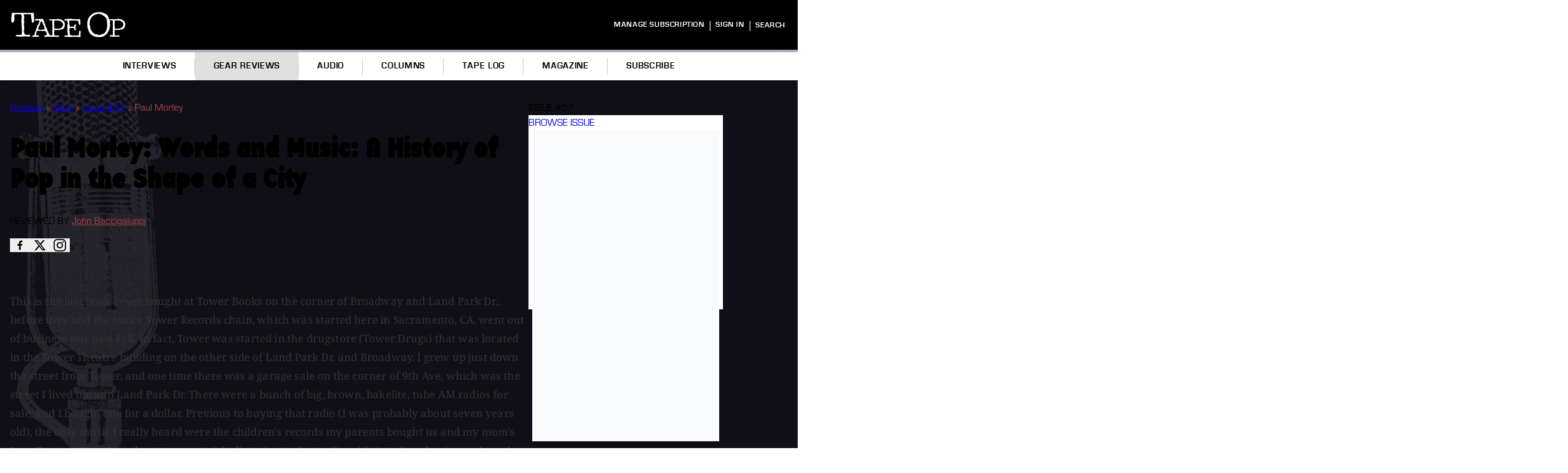

--- FILE ---
content_type: text/html
request_url: https://tapeop.com/reviews/gear/57/words-and-music-a-history-of-pop-in-the-shape-of-a
body_size: 46473
content:
<!doctype html>
<html lang="en">
	<head>
		<!-- Critical: Preload fonts with highest priority -->
		<link
			rel="preload"
			href="/fonts/basetwesanb-020415006EmigreWebOnly.woff2"
			as="font"
			type="font/woff2"
			crossorigin="anonymous"
			fetchpriority="high"
		/>

		<!-- Only preload Noto Serif - the main body text font -->
		<link
			rel="preload"
			href="/fonts/noto-serif/noto-serif-v23-latin-regular.woff2"
			as="font"
			type="font/woff2"
			crossorigin="anonymous"
			fetchpriority="high"
		/>

		<!-- Critical font definitions with swap for immediate text rendering -->
		<style>
			@font-face {
				font-family: 'BaseTwelveSansB';
				src: url('/fonts/basetwesanb-020415006EmigreWebOnly.woff2') format('woff2');
				font-weight: normal;
				font-style: normal;
				font-display: swap; /* Allow immediate rendering with fallback */
			}
			@font-face {
				font-family: 'BaseTwelveSerifB';
				src: url('/fonts/basetweserb-071211005EmigreWebOnly.woff') format('woff');
				font-weight: bold;
				font-style: normal;
				font-display: swap;
			}
			@font-face {
				font-family: 'BaseTwelveSerifBI';
				src: url('/fonts/basetweserbi-071211005EmigreWebOnly.woff') format('woff');
				font-weight: bold;
				font-style: italic;
				font-display: swap;
			}
			@font-face {
				font-family: 'Noto Serif';
				src: url('/fonts/noto-serif/noto-serif-v23-latin-regular.woff2') format('woff2');
				font-weight: 400;
				font-style: normal;
				font-display: swap;
			}
			@font-face {
				font-family: 'Eurostile';
				src: url('/fonts/eurostile-webfont.woff2') format('woff2');
				font-weight: 400;
				font-display: swap;
			}

			/* Critical font assignments to prevent CLS */
			h1,
			h2,
			h3,
			h4,
			h5,
			h6 {
				font-family: 'BaseTwelveSansB', sans-serif;
			}
			.font-\[\'BaseTwelveSansB\'\] {
				font-family: 'BaseTwelveSansB', sans-serif;
			}
			.font-\[\'BaseTwelveSerifB\'\] {
				font-family: 'BaseTwelveSerifB', serif;
			}
			.font-\[\'BaseTwelveSerifBI\'\] {
				font-family: 'BaseTwelveSerifBI', serif;
			}
			.font-\[\'Eurostile\'\] {
				font-family: 'Eurostile', sans-serif;
			}
			.font-\[\'Noto_Serif\'\] {
				font-family: 'Noto Serif', serif;
			}
			body {
				font-family: 'Noto Serif', serif;
			}
			.interview-intro {
				font-family: 'BaseTwelveSerifBI', serif;
			}
			.article-body-content {
				font-family: 'Noto Serif', serif;
			}
		</style>

		<meta charset="utf-8" />
		<meta name="viewport" content="width=device-width, initial-scale=1" />

		<!-- Preconnect only to critical CDN domain -->
		<link rel="preconnect" href="https://tapeop-production.s3.us-west-2.amazonaws.com" />

		<!-- Ad domains preconnect early for faster first fill -->
		<link rel="preconnect" href="https://securepubads.g.doubleclick.net" crossorigin />
		<link rel="preconnect" href="https://adservice.google.com" crossorigin />
		<link rel="preconnect" href="https://pagead2.googlesyndication.com" crossorigin />

		<!-- BEGIN GOOGLE ANALYTICS - Load only when browser is idle -->
		<script>
			// Load Google Analytics only when the browser is idle
			function initGoogleAnalytics() {
				var script = document.createElement('script');
				script.async = true;
				script.src = '//www.googletagmanager.com/gtag/js?id=G-SNRE9PD6BK';
				document.head.appendChild(script);

				window.dataLayer = window.dataLayer || [];
				function gtag() {
					dataLayer.push(arguments);
				}
				window.gtag = gtag;
				gtag('js', new Date());
				gtag('config', 'G-SNRE9PD6BK');
			}

			// Use requestIdleCallback if available, otherwise fall back to setTimeout
			if ('requestIdleCallback' in window) {
				requestIdleCallback(initGoogleAnalytics, { timeout: 3000 });
			} else {
				// Fallback for browsers that don't support requestIdleCallback
				setTimeout(initGoogleAnalytics, 1);
			}
		</script>
		<!-- END GOOGLE ANALYTICS -->

		<!-- Inline Critical CSS - Minimal for CLS prevention -->
		<style>
			/* Essential Critical Styles Only */
			*,
			::before,
			::after {
				box-sizing: border-box;
				border-width: 0;
				border-style: solid;
				border-color: #e5e7eb;
			}

			html {
				line-height: 1.5;
				-webkit-text-size-adjust: 100%;
				-moz-tab-size: 4;
				tab-size: 4;
				font-family:
					ui-sans-serif,
					system-ui,
					-apple-system,
					BlinkMacSystemFont,
					'Segoe UI',
					Roboto,
					'Helvetica Neue',
					Arial,
					'Noto Sans',
					sans-serif,
					'Apple Color Emoji',
					'Segoe UI Emoji',
					'Segoe UI Symbol',
					'Noto Color Emoji';
			}

			body {
				margin: 0;
				line-height: inherit;
				background-color: white;
			}

			/* Critical Layout */
			.container {
				width: 100%;
				max-width: 80rem;
				margin-left: auto;
				margin-right: auto;
				padding-left: 1rem;
				padding-right: 1rem;
			}

			.max-w-7xl {
				max-width: 80rem;
			}
			.flex {
				display: flex;
			}
			.flex-col {
				flex-direction: column;
			}
			.gap-8 {
				gap: 2rem;
			}
			.hidden {
				display: none;
			}
			.relative {
				position: relative;
			}
			.absolute {
				position: absolute;
			}
			.w-full {
				width: 100%;
			}
			.mx-auto {
				margin-left: auto;
				margin-right: auto;
			}

			/* Critical spacing for above-fold */
			.mb-4 {
				margin-bottom: 1rem;
			}
			.mb-8 {
				margin-bottom: 2rem;
			}

			/* Critical colors */
			.text-tapeop-red {
				color: #aa3f49;
			}

			/* Minimal responsive */
			@media (min-width: 1024px) {
				.lg\:flex-row {
					flex-direction: row;
				}
				.lg\:w-\[320px\] {
					width: 320px;
				}
				.lg\:w-8\/12 {
					width: 66.666667%;
				}
				.lg\:w-3\/12 {
					width: 25%;
				}
				.lg\:flex-1 {
					flex: 1 1 0%;
				}
			}

			/* Font assignments to prevent FOUT */
			h1,
			h2,
			h3,
			h4,
			h5,
			h6 {
				font-family: 'BaseTwelveSansB', sans-serif;
			}

			/* Critical title styles to prevent wrap/unwrap */
			h1 {
				font-size: 45px;
				line-height: 1.1;
				font-weight: 700;
			}

			h1 span {
				white-space: normal;
				display: inline;
			}
			.font-eurostile {
				font-family: 'Eurostile', sans-serif;
			}

			/* AGGRESSIVE: Pre-allocate ALL ad heights to prevent CLS */
			[id*='div-gpt-ad'][data-ad-type='leaderboard'],
			.ad-slot-leaderboard {
				min-height: 125px !important;
				max-width: 970px;
				background: #f9fafb;
			}
			[id*='div-gpt-ad'][data-ad-type='square'],
			.ad-slot-square {
				min-height: 250px !important;
				width: 300px !important;
				background: #f9fafb;
			}
			[id*='div-gpt-ad'][data-ad-type='skyscraper'],
			.ad-slot-skyscraper {
				min-height: 600px !important;
				width: 300px !important;
				background: #f9fafb;
			}
			[id*='div-gpt-ad'][data-ad-type='flexible'] {
				min-height: 90px !important;
				background: #f9fafb;
			}

			/* Image aspect ratios - prevent CLS */
			img {
				max-width: 100%;
				height: auto;
				display: block;
			}
			.aspect-16-9 {
				aspect-ratio: 16/9;
			}
			.aspect-4-3 {
				aspect-ratio: 4/3;
			}
			.aspect-3-2 {
				aspect-ratio: 3/2;
			}
		</style>

		<!-- RSS Feed Auto-discovery -->
		<link
			rel="alternate"
			type="application/rss+xml"
			title="Tape Op Magazine RSS Feed"
			href="/rss/"
		/>

		
		<link href="../../../_app/immutable/assets/svelte.CxMG0irz.css" rel="stylesheet">
		<link href="../../../_app/immutable/assets/components-ads.BGK7JBlZ.css" rel="stylesheet">
		<link href="../../../_app/immutable/assets/components-common.CngEDFYb.css" rel="stylesheet">
		<link href="../../../_app/immutable/assets/routes-audio.u8VZLsuk.css" rel="stylesheet">
		<link href="../../../_app/immutable/assets/0.BNJeP-kf.css" rel="stylesheet">
		<link href="../../../_app/immutable/assets/routes-blog.fgLMVJkL.css" rel="stylesheet">
		<link href="../../../_app/immutable/assets/routes-gear.BhOiQwNM.css" rel="stylesheet"><!--[--><link rel="canonical" href="https://tapeop.com/reviews/gear/57/words-and-music-a-history-of-pop-in-the-shape-of-a"/><!--]--><!--[--><meta name="description" content="TapeOp reviews Paul Morley's &quot;Words and Music: A History of Pop in the Shape of a City&quot; - exploring the intersection of music culture and urban landscapes through the lens of professional audio."/> <!--[--><meta name="keywords" content="Paul Morley, music history, pop culture, book review, music journalism, audio culture, recording industry, TapeOp Magazine"/><!--]--> <!--[--><meta name="robots" content="index,follow"/><!--]--> <!--[--><link rel="canonical" href="https://tapeop.com/reviews/gear/57/words-and-music-a-history-of-pop-in-the-shape-of-a"/><!--]--> <meta property="og:title" content="Paul Morley's Words &amp; Music Book Review | TapeOp Magazine"/> <meta property="og:description" content="TapeOp reviews Paul Morley's &quot;Words and Music: A History of Pop in the Shape of a City&quot; - exploring the intersection of music culture and urban landscapes through the lens of professional audio."/> <meta property="og:type" content="article"/> <meta property="og:site_name" content="Tape Op Magazine"/> <!--[--><meta property="og:image" content="/images/tapeop-og-default.jpg"/><!--]--> <!--[--><meta property="og:url" content="https://tapeop.com/reviews/gear/57/words-and-music-a-history-of-pop-in-the-shape-of-a"/><!--]--> <meta name="twitter:card" content="summary_large_image"/> <!--[--><meta name="twitter:site" content="@tapeopmag"/><!--]--> <!--[--><meta name="twitter:title" content="Paul Morley's Words &amp; Music Book Review | TapeOp Magazine"/><!--]--> <!--[--><meta name="twitter:description" content="TapeOp reviews Paul Morley's &quot;Words and Music: A History of Pop in the Shape of a City&quot; - exploring the intersection of music culture and urban landscapes through the lens of professional audio."/><!--]--> <!--[1--><meta name="twitter:image" content="/images/tapeop-og-default.jpg"/><!--]--> <!--[--><!----><script type="application/ld+json">{"characterCounts":{"title":59,"description":189},"generationMethod":"comprehensive_json_generation","optimizationFocus":"social_media_engagement"}</script><!----><!--]--><!--]--><title>Paul Morley's Words &amp; Music Book Review | TapeOp Magazine | Tape Op Magazine</title>

		<!-- Temporary CLS Debug Script -->
		<script src="/cls-debug.js" defer></script>
	</head>
	<body data-sveltekit-preload-data="hover">
		<div style="display: contents"><!--[--><!--[--><!----><div class="app-layout flex min-h-screen flex-col bg-white svelte-atzbof"><div class="sticky top-0 z-[1000]" style="background-color: #000;"><!--[!--><!--]--><!----> <!--[!--><div class="navbar-container transition-colors duration-200 svelte-4o0us0"><nav class="navbar w-full z-40 bg-transparent   svelte-4o0us0" aria-label="Main navigation"><div class="navbar__top-row svelte-ma2czl"><div class="navbar__brand svelte-ma2czl"><a href="/" class="navbar__brand-link svelte-ma2czl"><img src="/images/logos/logo_white_notag.png" alt="Tape Op" class="navbar__logo svelte-ma2czl"/> <span class="visually-hidden svelte-ma2czl">Tape Op</span></a></div> <!--[!--><!--]--> <div class="navbar__desktop-actions svelte-ma2czl"><div class="navbar__action-links svelte-ma2czl"><!--[--><!--[--><a href="/login?next=/account" class="navbar__action-link svelte-ma2czl">MANAGE SUBSCRIPTION</a> <span class="navbar__pipe svelte-ma2czl">|</span><!--]--> <a href="/login" class="navbar__action-link svelte-ma2czl">SIGN IN</a><!--]--> <!--[--><span class="navbar__pipe svelte-ma2czl">|</span> <button type="button" class="navbar__search-link navbar__search-link--desktop svelte-ma2czl" aria-label="Search">SEARCH</button><!--]--></div></div> <div class="navbar__mobile-actions svelte-ma2czl"><!--[--><button type="button" class="navbar__search-link svelte-ma2czl" aria-label="Search"><svg width="24" height="24" viewBox="0 0 24 24" fill="none" stroke="currentColor" stroke-width="2"><circle cx="11" cy="11" r="8"></circle><line x1="16.5" y1="16.5" x2="22" y2="22"></line></svg></button><!--]--> <!--[--><button type="button" class="navbar__toggle  svelte-ma2czl" aria-label="Toggle menu"><span class="navbar__toggle-icon svelte-ma2czl" style="pointer-events: none;"></span></button><!--]--></div></div> <div class="navbar__divider svelte-ma2czl" style="background-color: #acb1bd"></div><!----> <div class="navbar__desktop-links svelte-zqqswv"><ul class="navbar__nav-list svelte-zqqswv"><!--[--><li class="navbar__nav-item  svelte-zqqswv"><a href="/interviews/" class="navbar__nav-link svelte-zqqswv">Interviews</a></li><li class="navbar__nav-item navbar__nav-item--active svelte-zqqswv"><a href="/reviews/gear/" class="navbar__nav-link svelte-zqqswv" aria-current="page">Gear Reviews</a></li><li class="navbar__nav-item  svelte-zqqswv"><a href="/audio/" class="navbar__nav-link svelte-zqqswv">Audio</a></li><li class="navbar__nav-item  svelte-zqqswv"><a href="/columns/" class="navbar__nav-link svelte-zqqswv">Columns</a></li><li class="navbar__nav-item  svelte-zqqswv"><a href="/blog/" class="navbar__nav-link svelte-zqqswv">Tape Log</a></li><li class="navbar__nav-item  svelte-zqqswv"><a href="/issues/" class="navbar__nav-link svelte-zqqswv">Magazine</a></li><li class="navbar__nav-item  svelte-zqqswv"><a href="/subscriptions/" class="navbar__nav-link svelte-zqqswv">Subscribe</a></li><!--]--></ul></div><!----></nav></div> <!--[!--><!--]--> <!--[!--><!--]--><!----><!--]--><!----></div> <main class="main-wrapper flex-1"><!--[!--><!----><!----> <!--[!--><!--]--> <div class="container mx-auto max-w-7xl px-4 py-8"><div class="mb-8 flex items-center justify-center"><!--[!--><!--]--><!----></div> <div class="flex flex-col gap-8 lg:flex-row"><main class="w-full lg:w-8/12 lg:pr-8"><div class="mb-4 flex items-center justify-between"><nav class="font-eurostile text-tapeop-red text-sm font-bold tracking-wider uppercase"><a href="/reviews" class="hover:text-red-800">Reviews</a> <span class="mx-2">»</span> <a href="/reviews/gear" class="hover:text-red-800">Gear</a> <span class="mx-2">»</span> <!--[--><a href="/issues/57" class="hover:text-red-800">Issue #57</a> <span class="mx-2">»</span><!--]--> <span>Paul Morley</span></nav> <!--[!--><!--]--></div> <header class="mb-8"><h1 class="text-4xl font-bold text-gray-900 sm:text-5xl lg:text-6xl" style="font-family: 'BaseTwelveSansB', sans-serif; text-align: left;"><!--[--><span>Paul Morley:</span> <span>Words and Music: A History of Pop in the Shape of a City</span><!--]--></h1> <!--[--><p class="font-eurostile mt-3 text-left text-sm font-bold text-gray-600 uppercase">REVIEWED BY <a href="/contributors/john-baccigaluppi" class="text-tapeop-red hover:underline">John Baccigaluppi</a></p><!--]--> <div class="mt-4 flex justify-start"><div class="mt-4 mb-6 flex space-x-2"><button class="hover:bg-opacity-90 flex h-10 w-10 items-center justify-center rounded bg-[#3b5998] text-white" aria-label="Share on Facebook"><svg xmlns="http://www.w3.org/2000/svg" width="20" height="20" viewBox="0 0 24 24" fill="currentColor"><path d="M13.397 20.997v-8.196h2.765l.411-3.209h-3.176V7.548c0-.926.258-1.56 1.587-1.56h1.684V3.127A22.336 22.336 0 0 0 14.201 3c-2.444 0-4.122 1.492-4.122 4.231v2.355H7.332v3.209h2.753v8.202h3.312z"></path></svg></button> <button class="hover:bg-opacity-90 flex h-10 w-10 items-center justify-center rounded bg-[#1DA1F2] text-white" aria-label="Share on X (Twitter)"><svg xmlns="http://www.w3.org/2000/svg" width="20" height="20" viewBox="0 0 24 24" fill="currentColor"><path d="M18.244 2.25h3.308l-7.227 8.26 8.502 11.24H16.17l-5.214-6.817L4.99 21.75H1.68l7.73-8.835L1.254 2.25H8.08l4.713 6.231zm-1.161 17.52h1.833L7.084 4.126H5.117z"></path></svg></button> <button class="hover:bg-opacity-90 flex h-10 w-10 items-center justify-center rounded bg-gradient-to-r from-[#405DE6] via-[#E1306C] to-[#FFDC80] text-white" aria-label="Share on Instagram"><svg xmlns="http://www.w3.org/2000/svg" width="20" height="20" viewBox="0 0 24 24" fill="currentColor"><path d="M12 2.163c3.204 0 3.584.012 4.85.07 3.252.148 4.771 1.691 4.919 4.919.058 1.265.069 1.645.069 4.849 0 3.205-.012 3.584-.069 4.849-.149 3.225-1.664 4.771-4.919 4.919-1.266.058-1.644.07-4.85.07-3.204 0-3.584-.012-4.849-.07-3.26-.149-4.771-1.699-4.919-4.92-.058-1.265-.07-1.644-.07-4.849 0-3.204.013-3.583.07-4.849.149-3.227 1.664-4.771 4.919-4.919 1.266-.057 1.645-.069 4.849-.069zm0-2.163c-3.259 0-3.667.014-4.947.072-4.358.2-6.78 2.618-6.98 6.98-.059 1.281-.073 1.689-.073 4.948 0 3.259.014 3.668.072 4.948.2 4.358 2.618 6.78 6.98 6.98 1.281.058 1.689.072 4.948.072 3.259 0 3.668-.014 4.948-.072 4.354-.2 6.782-2.618 6.979-6.98.059-1.28.073-1.689.073-4.948 0-3.259-.014-3.667-.072-4.947-.196-4.354-2.617-6.78-6.979-6.98-1.281-.059-1.69-.073-4.949-.073zm0 5.838c-3.403 0-6.162 2.759-6.162 6.162s2.759 6.163 6.162 6.163 6.162-2.759 6.162-6.163c0-3.403-2.759-6.162-6.162-6.162zm0 10.162c-2.209 0-4-1.79-4-4 0-2.209 1.791-4 4-4s4 1.791 4 4c0 2.21-1.791 4-4 4zm6.406-11.845c-.796 0-1.441.645-1.441 1.44s.645 1.44 1.441 1.44c.795 0 1.439-.645 1.439-1.44s-.644-1.44-1.439-1.44z"></path></svg></button></div><!----></div></header> <hr class="via-tapeop-red/50 mb-8 h-0.5 border-0 bg-gradient-to-r from-transparent to-transparent"/> <!--[!--><!--]--> <article class="prose prose-lg max-w-none"><div class="article-body-content max-w-none"><!----><p>This is the last book I ever bought at Tower Books on the corner of Broadway and Land Park Dr., before they and the entire Tower Records chain, which was started here in Sacramento, CA, went out of business this past Fall. In fact, Tower was started in the drugstore (Tower Drugs) that was located in the Tower Theatre building on the other side of Land Park Dr. and Broadway. I grew up just down the street from Tower, and one time there was a garage sale on the corner of 9th Ave, which was the street I lived on, and Land Park Dr. There were a bunch of big, brown, bakelite, tube AM radios for sale, and I bought one for a dollar. Previous to buying that radio (I was probably about seven years old), the only music I really heard were the children&apos;s records my parents bought us and my mom&apos;s Joan Baez records. I used to stay up at night listening to that radio with its tubes glowing and gently keeping my bedroom a little less dark, and this is how I first heard Motown... first heard rock &amp; roll... first heard the Beach Boys, The Beatles, and Aretha Franklin. I once had a conversation about listening to old tube AM radios with Jon Brion at the Portland TapeOpCon. He theorized that listening to our old AM tube radios gave us a different, better even, perspective from which to hear music than those unfortunate souls who never stayed up late listening to AM radio via vacuum tubes. This rambling has absolutely nothing to do with this book beyond the first sentence, but this kind of &quot;let&apos;s connect the dots in a loose way&quot; is similar to how the book is written, making this one of the most enjoyable books on pop culture and music I&apos;ve read in recent years. One way to describe this book would be to say that it is about two pieces of music-Kylie Minogue&apos;s &quot;Can&apos;t Get You Out of My Head&quot; and Alvin Lucier&apos;s &quot;I Am Sitting in a Room&quot;-which it is. But to say it&apos;s about those two pieces of music would leave out maybe 80% of the actual book as those two musicians and pieces of music are just a starting point to discuss nothing less than the history of pop music as we know it. Along the way, Morley slips between fact and fiction and fantasy so often that it&apos;s hard to tell sometimes which of the three worlds you might be in, so it&apos;s best to just let go and go along for the ride. Since much of the book takes place in an imaginary car speeding towards a city that is Pop Music with different people appearing and disappearing in the car, this is easy to do. Along the way, you will spend a fair amount of time with both Kylie and Alvin along with Brian Eno, John Cage, Erik Satie, and Kraftwerk. Missy Elliot, Jarvis Cocker, Radiohead, and Lou Reed make appearances along with hundreds of other musicians. If you tried to listen to every musician and piece of music referenced in this book, it would probably take a decade. It&apos;s hard for me to tell you much more about what this book is &quot;about&quot;. Suffice it to say, if you enjoy thinking about music and sound, I think you&apos;ll really enjoy reading it. You can download &quot;Can&apos;t Get You Out of My Head&quot; on iTunes, but you&apos;ll need to read this book to understand &quot;I Am Sitting in a Room&quot;. ($24.95 MSRP; www.ugapress.org)</p><!----></div><!----> <!--[!--><!--]--></article> <!--[!--><!--]--> <div class="mt-12"><div class="my-12 rounded-lg bg-[#2a2a2a] p-12 text-center text-white md:p-8 svelte-o1yj2b" id="contentSubscribe"><h2 class="centered svelte-o1yj2b"><em class="svelte-o1yj2b">Tape Op</em> is a bi-monthly magazine devoted to the art of record making.</h2> <div class="mt-0 mb-6 svelte-o1yj2b"><a href="/join/account" class="subscribe-button relative mx-auto block max-w-xl overflow-hidden rounded-md bg-gradient-to-r from-green-600 to-emerald-600 px-32 py-5 text-center font-['EurostileBold'] text-xl font-bold tracking-wider text-white uppercase transition-all duration-300 hover:-translate-y-0.5 hover:from-green-500 hover:to-emerald-500 hover:shadow-2xl hover:shadow-green-500/25 svelte-o1yj2b"><span class="absolute inset-0 bg-gradient-to-t from-transparent via-white/20 to-white/10 svelte-o1yj2b"></span> <span class="gleam-effect svelte-o1yj2b"></span> <span class="relative z-10 svelte-o1yj2b">Subscribe for free</span></a></div> <h4 class="category blue svelte-o1yj2b"><a href="/explained/" class="svelte-o1yj2b">Or Learn More</a></h4></div><!----></div></main> <aside class="w-full space-y-6 lg:sticky lg:top-20 lg:h-fit lg:w-3/12 lg:max-w-[320px]"><!--[--><div class="flex flex-col items-center"><div class="mb-2 text-center font-['Eurostile'] text-sm font-bold uppercase">ISSUE #57</div> <a href="/issues/57" class="group block"><div class="relative h-32 w-32 overflow-hidden rounded-full border-2 border-gray-200 bg-gray-100"><!--[!--><img src="https://images.tapeop.com/a66d346a-9e1d-4dd3-856b-67af1d533cf3" alt="Tape Op Reel" class="absolute inset-0 z-[1] h-full w-full object-cover opacity-30" loading="lazy"/><!--]--> <!--[!--><!--]--> <!--[!--><!--]--> <div class="absolute inset-0 z-[10] flex items-center justify-center"><div class="relative px-2 text-center font-['Eurostile'] text-sm font-bold uppercase text-gray-800"><span class="block">BROWSE</span> <span class="block">ISSUE</span></div></div></div></a> <!--[--><div class="mt-2 text-center font-['Eurostile'] text-xs font-bold uppercase">JAN/FEB 2007</div><!--]--></div><!--]--> <!--[!--><!--]--> <aside class="gear-reviews-sidebar-stack"><div class="flex w-full flex-col items-center"><div class="mx-auto mb-6 flex w-full items-center justify-center overflow-hidden"><!--[--><div class="ad-container  svelte-19q5k79" data-status="idle" data-ad-type="square"><div id="div-gpt-ad-reviews-sidebar-square-top" class="ad-slot svelte-19q5k79" data-ad-type="square"></div> <!--[!--><!--]--></div><!--]--><!----></div> <div class="mx-auto mb-6 flex w-full items-center justify-center overflow-hidden"><!--[--><div class="ad-container  svelte-19q5k79" data-status="idle" data-ad-type="square"><div id="div-gpt-ad-reviews-sidebar-square-mid" class="ad-slot svelte-19q5k79" data-ad-type="square"></div> <!--[!--><!--]--></div><!--]--><!----></div> <div class="mb-6 w-full"><div class="w-full rounded-sm bg-[#8b7b9e] px-4 py-3 shadow-sm"><h2 class="widget-header mb-2 text-center text-white svelte-w240ib">Gear Categories</h2> <div class="mx-auto mb-2 h-px w-full max-w-[150px] bg-white/30"></div> <div class="flex flex-col gap-0.5"><!--[--><div class="font-eurostile text-center text-[11px] leading-tight font-bold"><a href="/search/microphones" class="block py-[2px] text-white no-underline transition-opacity hover:opacity-80"><span class="italic">Microphones</span> <span class="text-[0.85em] not-italic opacity-70">(482)</span></a></div><div class="font-eurostile text-center text-[11px] leading-tight font-bold"><a href="/search/plug-ins" class="block py-[2px] text-white no-underline transition-opacity hover:opacity-80"><span class="italic">Plug-Ins</span> <span class="text-[0.85em] not-italic opacity-70">(354)</span></a></div><div class="font-eurostile text-center text-[11px] leading-tight font-bold"><a href="/search/software" class="block py-[2px] text-white no-underline transition-opacity hover:opacity-80"><span class="italic">Software</span> <span class="text-[0.85em] not-italic opacity-70">(337)</span></a></div><div class="font-eurostile text-center text-[11px] leading-tight font-bold"><a href="/search/dynamics" class="block py-[2px] text-white no-underline transition-opacity hover:opacity-80"><span class="italic">Dynamics</span> <span class="text-[0.85em] not-italic opacity-70">(280)</span></a></div><div class="font-eurostile text-center text-[11px] leading-tight font-bold"><a href="/search/mic-preamps" class="block py-[2px] text-white no-underline transition-opacity hover:opacity-80"><span class="italic">Mic Preamps</span> <span class="text-[0.85em] not-italic opacity-70">(257)</span></a></div><div class="font-eurostile text-center text-[11px] leading-tight font-bold"><a href="/search/accessories" class="block py-[2px] text-white no-underline transition-opacity hover:opacity-80"><span class="italic">Accessories</span> <span class="text-[0.85em] not-italic opacity-70">(232)</span></a></div><div class="font-eurostile text-center text-[11px] leading-tight font-bold"><a href="/search/monitoring" class="block py-[2px] text-white no-underline transition-opacity hover:opacity-80"><span class="italic">Monitoring</span> <span class="text-[0.85em] not-italic opacity-70">(226)</span></a></div><div class="font-eurostile text-center text-[11px] leading-tight font-bold"><a href="/search/signal-processors" class="block py-[2px] text-white no-underline transition-opacity hover:opacity-80"><span class="italic">Signal Processors</span> <span class="text-[0.85em] not-italic opacity-70">(175)</span></a></div><div class="font-eurostile text-center text-[11px] leading-tight font-bold"><a href="/search/interfaces" class="block py-[2px] text-white no-underline transition-opacity hover:opacity-80"><span class="italic">Interfaces</span> <span class="text-[0.85em] not-italic opacity-70">(175)</span></a></div><div class="font-eurostile text-center text-[11px] leading-tight font-bold"><a href="/search/eqs" class="block py-[2px] text-white no-underline transition-opacity hover:opacity-80"><span class="italic">EQs</span> <span class="text-[0.85em] not-italic opacity-70">(172)</span></a></div><div class="font-eurostile text-center text-[11px] leading-tight font-bold"><a href="/search/tools" class="block py-[2px] text-white no-underline transition-opacity hover:opacity-80"><span class="italic">Tools</span> <span class="text-[0.85em] not-italic opacity-70">(165)</span></a></div><div class="font-eurostile text-center text-[11px] leading-tight font-bold"><a href="/search/effects" class="block py-[2px] text-white no-underline transition-opacity hover:opacity-80"><span class="italic">Effects</span> <span class="text-[0.85em] not-italic opacity-70">(158)</span></a></div><div class="font-eurostile text-center text-[11px] leading-tight font-bold"><a href="/search/consoles-summing" class="block py-[2px] text-white no-underline transition-opacity hover:opacity-80"><span class="italic">Consoles/Summing</span> <span class="text-[0.85em] not-italic opacity-70">(126)</span></a></div><div class="font-eurostile text-center text-[11px] leading-tight font-bold"><a href="/search/virtual-instruments" class="block py-[2px] text-white no-underline transition-opacity hover:opacity-80"><span class="italic">Virtual Instruments</span> <span class="text-[0.85em] not-italic opacity-70">(97)</span></a></div><div class="font-eurostile text-center text-[11px] leading-tight font-bold"><a href="/search/control-surfaces" class="block py-[2px] text-white no-underline transition-opacity hover:opacity-80"><span class="italic">Control Surfaces</span> <span class="text-[0.85em] not-italic opacity-70">(88)</span></a></div><div class="font-eurostile text-center text-[11px] leading-tight font-bold"><a href="/search/amplifiers" class="block py-[2px] text-white no-underline transition-opacity hover:opacity-80"><span class="italic">Amplifiers</span> <span class="text-[0.85em] not-italic opacity-70">(84)</span></a></div><div class="font-eurostile text-center text-[11px] leading-tight font-bold"><a href="/search/media" class="block py-[2px] text-white no-underline transition-opacity hover:opacity-80"><span class="italic">Media</span> <span class="text-[0.85em] not-italic opacity-70">(84)</span></a></div><div class="font-eurostile text-center text-[11px] leading-tight font-bold"><a href="/search/recorders" class="block py-[2px] text-white no-underline transition-opacity hover:opacity-80"><span class="italic">Recorders</span> <span class="text-[0.85em] not-italic opacity-70">(69)</span></a></div><div class="font-eurostile text-center text-[11px] leading-tight font-bold"><a href="/search/converters" class="block py-[2px] text-white no-underline transition-opacity hover:opacity-80"><span class="italic">Converters</span> <span class="text-[0.85em] not-italic opacity-70">(63)</span></a></div><div class="font-eurostile text-center text-[11px] leading-tight font-bold"><a href="/search/wiring" class="block py-[2px] text-white no-underline transition-opacity hover:opacity-80"><span class="italic">Wiring</span> <span class="text-[0.85em] not-italic opacity-70">(60)</span></a></div><!--]--></div></div><!----></div> <!--[--><div class="mx-auto mb-6 flex w-full items-center justify-center"><div class="mt-0 flex w-full max-w-[300px] justify-center"><!--[!--><div class="my-0 flex flex-col items-center rounded bg-gray-800 p-2 text-center svelte-yvo50h" style="width: 100%;"><img src="/images/podcast.jpg" alt="Tape Op Podcast" width="300" height="75" class="mb-4 h-auto w-full svelte-yvo50h" loading="eager"/> <a href="/podcast/episode-109-authors-eliot-bates-samantha-bennett-on-their-book-gear-cultures-of-audio-and-music-tech" target="_blank" rel="noopener noreferrer" class="listen-button relative flex w-3/4 items-center justify-center overflow-hidden rounded bg-gradient-to-r from-green-600 to-emerald-600 px-4 py-2 text-sm font-bold text-white transition-all duration-300 hover:-translate-y-0.5 hover:from-green-500 hover:to-emerald-500 hover:shadow-lg hover:shadow-green-500/25 svelte-yvo50h"><span class="gleam-effect svelte-yvo50h"></span> <span class="relative z-10 font-['Eurostile'] text-white svelte-yvo50h">LISTEN NOW</span></a> <a href="/podcast/episode-109-authors-eliot-bates-samantha-bennett-on-their-book-gear-cultures-of-audio-and-music-tech" target="_blank" rel="noopener noreferrer" class="mt-4 block w-full svelte-yvo50h"><div class="h-auto w-full border-2 border-yellow-400 svelte-yvo50h"><img src="https://images.tapeop.com/f27d115f-3a0d-4fc4-b086-98ba5dddb240" alt="Latest Podcast Episode" width="300" height="300" loading="lazy" class="h-auto w-full svelte-yvo50h"/></div></a> <p class="pt-2 font-['Eurostile'] text-xs font-bold tracking-wider text-yellow-400 uppercase svelte-yvo50h">NEW! EP109: ELIOT BATES &amp; SAMANTHA BENNETT</p></div><!--]--><!----></div></div><!--]--> <div class="mx-auto mb-6 flex w-full items-center justify-center overflow-hidden"><!--[--><div class="ad-container  svelte-19q5k79" data-status="idle" data-ad-type="square"><div id="div-gpt-ad-reviews-sidebar-square-low" class="ad-slot svelte-19q5k79" data-ad-type="square"></div> <!--[!--><!--]--></div><!--]--><!----></div></div></aside><!----></aside></div> <div class="mx-auto my-8 flex justify-center"><div class="h-[100px] w-full max-w-[970px] md:h-[90px] lg:h-[125px]"><!--[--><div class="ad-container  svelte-19q5k79" data-status="idle" data-ad-type="leaderboard"><div id="div-gpt-ad-leaderboard-low" class="ad-slot svelte-19q5k79" data-ad-type="leaderboard"></div> <!--[!--><!--]--></div><!--]--><!----></div></div></div><!----><!--]--><!----></main> <footer class="svelte-1f4imqd"><div class="social svelte-1f4imqd"><a class="social-item social-item-fb svelte-1f4imqd" href="/fb/" target="_blank" rel="noopener noreferrer" aria-label="Facebook"><!--[!--><!--]--><!----></a> <a class="social-item social-item-twitter svelte-1f4imqd" href="/tweets/" target="_blank" rel="noopener noreferrer" aria-label="Twitter"><!--[!--><!--]--><!----></a> <a class="social-item social-item-instagram svelte-1f4imqd" href="/ig/" target="_blank" rel="noopener noreferrer" aria-label="Instagram"><!--[!--><!--]--><!----></a> <a class="social-item social-item-soundcloud svelte-1f4imqd" href="https://soundcloud.com/tapeopmagazine" target="_blank" rel="noopener noreferrer" aria-label="SoundCloud"><!--[!--><!--]--><!----></a></div> <nav class="footer-nav svelte-1f4imqd" id="footerNav"><ul class="svelte-1f4imqd"><li class="nav-item nav-item-tutorials svelte-1f4imqd"><a href="/tutorials/" class="svelte-1f4imqd">Tutorials</a></li> <li class="nav-item nav-item-messageboard svelte-1f4imqd"><a href="http://messageboard.tapeop.com" target="_blank" rel="noopener noreferrer" class="svelte-1f4imqd">Message Board</a></li></ul> <ul class="svelte-1f4imqd"><li class="nav-item nav-item-about svelte-1f4imqd"><a href="/explained/" class="svelte-1f4imqd">About Tape Op</a></li> <li class="nav-item nav-item-advertise svelte-1f4imqd"><a href="/advertise/" class="svelte-1f4imqd">Advertise</a></li> <li class="nav-item nav-item-subscribe svelte-1f4imqd"><a href="/subscriptions/" class="svelte-1f4imqd">Subscribe</a></li> <li class="nav-item nav-item-store svelte-1f4imqd"><a href="/shop/" class="svelte-1f4imqd">Store</a></li> <li class="nav-item nav-item-privacy svelte-1f4imqd"><a href="/privacy/" class="svelte-1f4imqd">Privacy</a></li> <li class="nav-item nav-item-feedback svelte-1f4imqd"><a href="/feedback/" class="svelte-1f4imqd">Feedback</a></li> <li class="nav-item nav-item-support svelte-1f4imqd"><a href="/support/" class="svelte-1f4imqd">Support</a></li> <li class="nav-item nav-item-faq svelte-1f4imqd"><a href="/faq/" class="svelte-1f4imqd">F.A.Q.</a></li> <li class="nav-item nav-item-contact svelte-1f4imqd"><a href="/contact/" class="svelte-1f4imqd">Contact Us</a></li></ul></nav> <div class="footer-tech-info svelte-1f4imqd" title="System information"><div class="footer-tech-row svelte-1f4imqd"><span class="tech-info-item svelte-1f4imqd">s3:unknown</span> <span class="separator svelte-1f4imqd">·</span> <span class="tech-info-item svelte-1f4imqd">db:tapeop_production@tapeop-prod-db</span> <span class="separator svelte-1f4imqd">·</span> <!--[!--><!--]--><!----></div></div></footer><!----></div><!----><!--]--> <!--[!--><!--]--><!--]-->
			
			<script>
				{
					__sveltekit_12ez2l7 = {
						base: new URL("../../..", location).pathname.slice(0, -1),
						env: {"PUBLIC_DOMAIN":"https://tapeop.com","PUBLIC_TURNSTILE_SITE_KEY":"0x4AAAAAABgIQM8wArefv3R3"}
					};

					const element = document.currentScript.parentElement;

					Promise.all([
						import("../../../_app/immutable/entry/start.Dhf1sU_l.js"),
						import("../../../_app/immutable/entry/app.F37F7uYw.js")
					]).then(([kit, app]) => {
						kit.start(app, element, {
							node_ids: [0, 119],
							data: [(function(a){a["400w"]={url:"https://tapeop-production.s3.us-west-2.amazonaws.com/discussions/episode-43/variations/400w/hero-episode-43-tim-lefebvre.webp",s3Key:"discussions/episode-43/variations/400w/hero-episode-43-tim-lefebvre.webp",width:400,height:267};a["800w"]={url:"https://tapeop-production.s3.us-west-2.amazonaws.com/discussions/episode-43/variations/800w/hero-episode-43-tim-lefebvre.webp",s3Key:"discussions/episode-43/variations/800w/hero-episode-43-tim-lefebvre.webp",width:800,height:533};a["1200w"]={url:"https://tapeop-production.s3.us-west-2.amazonaws.com/discussions/episode-43/variations/1200w/hero-episode-43-tim-lefebvre.webp",s3Key:"discussions/episode-43/variations/1200w/hero-episode-43-tim-lefebvre.webp",width:1200,height:800};return {type:"data",data:{user:null,issue:{id:"df5a488f-616e-4d61-b388-7fe5e75b3e14",issueNumber:57,customColor:"acb1bd",coverBackgroundImage:"https://images.tapeop.com/b5159ef4-dc9f-41a0-9c78-4b3917d62ce1",backgroundImageVariations:null,coverImageVariations:null,coverImage:"https://images.tapeop.com/f0c96d98-828a-479d-be0b-5587ef5c1206"},isIssueContext:true,latestPodcastEpisode:{imageUrl:"https://images.tapeop.com/f27d115f-3a0d-4fc4-b086-98ba5dddb240",title:"NEW! EP109: ELIOT BATES & SAMANTHA BENNETT",listenUrl:"/podcast/episode-109-authors-eliot-bates-samantha-bennett-on-their-book-gear-cultures-of-audio-and-music-tech",episodeNumber:109,guest:"Eliot Bates & Samantha Bennett"},latestDiscussion:{id:"e377e55b-5f1d-4380-8db8-22454d126530",slug:"discussion-43-episode-43-tim-lefebvre-hosted-by-geoff-stanfield",title:"Episode 43: Tim Lefebvre - Hosted by Geoff Stanfield",mainTitle:"Tim Lefebvre",episodeLabel:"Episode 43",host:"Geoff Stanfield",participants:[],descriptionHtml:null,tiptapJson:{type:"doc",content:[{type:"paragraph",content:[{text:"Welcome to Tape Op's DISCussion, where we call our friends and music community notables to talk about their favorite records. For this episode, Geoff Stanfield chats with bassist and producer Tim Lefebvre (David Bowie, Whose Hat is This?, Tedeschi Trucks Band) about Fink's 2014 release, Hard Believer. Enjoy! Welcome to Tape Op's DISCussion, where we call our friends and music community notables to talk about their favorite records. For this episode, Geoff Stanfield chats with bassist and producer Tim Lefebvre (David Bowie, Whose Hat is This?, Tedeschi Trucks Band) about Fink's 2014 release, Hard Believer. Enjoy!",type:"text"}]}]},sponsor_details:null,featureImage:{url:"https://images.tapeop.com/fb0340b5-8139-446d-a7a3-7cd9a59958f2",alt:null,is_primary:true},coverImage:{url:"https://images.tapeop.com/fb0340b5-8139-446d-a7a3-7cd9a59958f2",alt:null,is_primary:false},feature_image_url:"https://images.tapeop.com/fb0340b5-8139-446d-a7a3-7cd9a59958f2",background_image_url:"https://images.tapeop.com/fb0340b5-8139-446d-a7a3-7cd9a59958f2",publication_date:"2024-06-21T00:00:00.000Z",recording_date:null,is_featured:false,feature_level:0,published:"published",soundcloud_track_id:"1853776488",spotify_album_id:"",duration_minutes:0,created_at:"2025-06-10T09:28:30.927Z",episode_number:43,allImages:[{url:"https://images.tapeop.com/fb0340b5-8139-446d-a7a3-7cd9a59958f2",alt:null,variations:null,is_primary:true,use_case:"cover"},{url:"https://images.tapeop.com/079cd69b-3105-4be3-a626-9bb47714d8d1",alt:"Episode 43 - Episode 43: Tim Lefebvre - Hosted by Geoff Stanfield",variations:a,is_primary:false,use_case:"background"},{url:"https://images.tapeop.com/0eb18677-945d-44d2-b21b-9e7f2abdf320",alt:null,variations:null,is_primary:false,use_case:"alt"}],images:[{url:"https://images.tapeop.com/fb0340b5-8139-446d-a7a3-7cd9a59958f2",alt:null,variations:null,is_primary:true,use_case:"cover"},{url:"https://images.tapeop.com/079cd69b-3105-4be3-a626-9bb47714d8d1",alt:"Episode 43 - Episode 43: Tim Lefebvre - Hosted by Geoff Stanfield",variations:a,is_primary:false,use_case:"background"},{url:"https://images.tapeop.com/0eb18677-945d-44d2-b21b-9e7f2abdf320",alt:null,variations:null,is_primary:false,use_case:"alt"}],nativeAd:{id:"f0479f98-ae04-4f8d-bfcd-86118372d91f",imageUrl:"https://tapeop.com/static/frontend/img/podcast/sponsor_akg_harman.png",s3ImagePath:"",linkUrl:"https://bit.ly/3NQLpE1",name:"AKG_HARMAN - Discussion Episode 43"},audioSponsors:[{id:"a78cc0d3-fd03-4ac2-8725-2428b243260f",name:"JBL Professional",imageUrl:"https://tapeop-production.s3.us-west-2.amazonaws.com/podcasts/podcasts/800w/jbl-2-logo-svg-vector_medium.webp",linkUrl:"#"},{id:"2acdf06d-cc3b-4b78-91c6-00a0d2e2d911",name:"AKG Microphones",imageUrl:"https://tapeop-production.s3.us-west-2.amazonaws.com/podcasts/podcasts/800w/sponsor-akg_medium_medium.webp",linkUrl:"#"}]},environmentInfo:{databaseName:"tapeop_production",s3BucketName:"unknown"}},uses:{url:1}}}({})),{type:"data",data:{review:{id:"e63bd00d-64c7-470a-a05f-292807c30f23",title:"Words and Music: A History of Pop in the Shape of a City",slug:"words-and-music-a-history-of-pop-in-the-shape-of-a",status:"published",issueId:"df5a488f-616e-4d61-b388-7fe5e75b3e14",issueNumber:57,publishDate:"2007-01-15 08:00:00+00",reviewedItem:"Words and Music: A History of Pop in the Shape of a City",companyName:"Paul Morley",website:null,price:null,tiptapJson:{type:"doc",content:[{type:"paragraph",content:[{text:"This is the last book I ever bought at Tower Books on the corner of Broadway and Land Park Dr., before they and the entire Tower Records chain, which was started here in Sacramento, CA, went out of business this past Fall. In fact, Tower was started in the drugstore (Tower Drugs) that was located in the Tower Theatre building on the other side of Land Park Dr. and Broadway. I grew up just down the street from Tower, and one time there was a garage sale on the corner of 9th Ave, which was the street I lived on, and Land Park Dr. There were a bunch of big, brown, bakelite, tube AM radios for sale, and I bought one for a dollar. Previous to buying that radio (I was probably about seven years old), the only music I really heard were the children's records my parents bought us and my mom's Joan Baez records. I used to stay up at night listening to that radio with its tubes glowing and gently keeping my bedroom a little less dark, and this is how I first heard Motown... first heard rock & roll... first heard the Beach Boys, The Beatles, and Aretha Franklin. I once had a conversation about listening to old tube AM radios with Jon Brion at the Portland TapeOpCon. He theorized that listening to our old AM tube radios gave us a different, better even, perspective from which to hear music than those unfortunate souls who never stayed up late listening to AM radio via vacuum tubes. This rambling has absolutely nothing to do with this book beyond the first sentence, but this kind of \"let's connect the dots in a loose way\" is similar to how the book is written, making this one of the most enjoyable books on pop culture and music I've read in recent years. One way to describe this book would be to say that it is about two pieces of music-Kylie Minogue's \"Can't Get You Out of My Head\" and Alvin Lucier's \"I Am Sitting in a Room\"-which it is. But to say it's about those two pieces of music would leave out maybe 80% of the actual book as those two musicians and pieces of music are just a starting point to discuss nothing less than the history of pop music as we know it. Along the way, Morley slips between fact and fiction and fantasy so often that it's hard to tell sometimes which of the three worlds you might be in, so it's best to just let go and go along for the ride. Since much of the book takes place in an imaginary car speeding towards a city that is Pop Music with different people appearing and disappearing in the car, this is easy to do. Along the way, you will spend a fair amount of time with both Kylie and Alvin along with Brian Eno, John Cage, Erik Satie, and Kraftwerk. Missy Elliot, Jarvis Cocker, Radiohead, and Lou Reed make appearances along with hundreds of other musicians. If you tried to listen to every musician and piece of music referenced in this book, it would probably take a decade. It's hard for me to tell you much more about what this book is \"about\". Suffice it to say, if you enjoy thinking about music and sound, I think you'll really enjoy reading it. You can download \"Can't Get You Out of My Head\" on iTunes, but you'll need to read this book to understand \"I Am Sitting in a Room\". ($24.95 MSRP; www.ugapress.org)",type:"text"}]}]},tiptapFooterJson:null,footerEnabled:false,isFeatured:false,contributorFirstName:"John",contributorLastName:"Baccigaluppi",contributorSlug:"john-baccigaluppi",excerpt:"",allImages:[],primaryImage:null,audioItems:[]},relatedReviews:[{id:"72985721-cf70-4dc6-8ee7-69b7a869eb61",title:"China Cones",slug:"china-cones",issueNumber:57},{id:"26517d8d-47a5-4e36-9112-37d1537db35e",title:"MA-2.2 TX mic preamp",slug:"ma-22-tx-mic-preamp",issueNumber:57},{id:"359aef9c-1bc6-4741-bbd2-dc08affe5cc6",title:"Audio Kontrol 1",slug:"audio-kontrol-1",issueNumber:57},{id:"5872d5ff-9f91-4f0f-b9d6-f8948a448f2e",title:"Pro Tools 7.3 upgrade for HD, LE, and M-Powered",slug:"pro-tools-73-upgrade-for-hd-le-and-m-powered",issueNumber:57},{id:"4e39dd13-d7f7-4b27-8471-1d3b05e7fda8",title:"AudioSkin Cable organizer",slug:"audioskin-cable-organizer",issueNumber:57}],issue:{id:"df5a488f-616e-4d61-b388-7fe5e75b3e14",issueNumber:57,pubDate:"2007-01-15 00:00:00+00",pdfUrl:"https://tapeop-production.s3.us-west-2.amazonaws.com/pdfs/issues/57/34a4eed4-5624-4567-93eb-7db018036bfe.pdf",vendorLink:null,createdAt:"2025-06-02 04:20:20.085+00",updatedAt:"2025-12-03 00:45:43.872+00",slug:"issue-57",coverImageId:null,number:57,title:"Issue 57",year:2007,month:1,description:null,featuredInterviews:[],featuredReviews:[],featuredArticles:[],featuredColumns:[],isPublished:true},isPreview:false,isAdmin:false,adminSiteUrl:"https://admin.tapeop.com",metaTags:{title:"Paul Morley's Words & Music Book Review | TapeOp Magazine | Tape Op Magazine",description:"TapeOp reviews Paul Morley's \"Words and Music: A History of Pop in the Shape of a City\" - exploring the intersection of music culture and urban landscapes through the lens of professional audio.",keywords:"Paul Morley, music history, pop culture, book review, music journalism, audio culture, recording industry, TapeOp Magazine",canonical:"https://tapeop.com/reviews/gear/57/words-and-music-a-history-of-pop-in-the-shape-of-a",robots:"index,follow","og:title":"Paul Morley's Words & Music Book Review | TapeOp Magazine","og:description":"TapeOp reviews Paul Morley's \"Words and Music: A History of Pop in the Shape of a City\" - exploring the intersection of music culture and urban landscapes through the lens of professional audio.","og:image":"/images/tapeop-og-default.jpg","og:type":"article","og:url":"https://tapeop.com/reviews/gear/57/words-and-music-a-history-of-pop-in-the-shape-of-a","og:site_name":"Tape Op Magazine","twitter:card":"summary_large_image","twitter:title":"Paul Morley's Words & Music Book Review | TapeOp Magazine","twitter:description":"TapeOp reviews Paul Morley's \"Words and Music: A History of Pop in the Shape of a City\" - exploring the intersection of music culture and urban landscapes through the lens of professional audio.","twitter:image":void 0,"twitter:site":"@tapeopmag",schemaData:{characterCounts:{title:59,description:189},generationMethod:"comprehensive_json_generation",optimizationFocus:"social_media_engagement"}}},uses:{search_params:["showUnpublished","token"],params:["issueNumber","slug"]}}],
							form: null,
							error: null
						});
					});
				}
			</script>
		</div>
	</body>
</html>


--- FILE ---
content_type: text/html; charset=utf-8
request_url: https://www.google.com/recaptcha/api2/aframe
body_size: 268
content:
<!DOCTYPE HTML><html><head><meta http-equiv="content-type" content="text/html; charset=UTF-8"></head><body><script nonce="NP-GfrPBKO2U6rqsPSEZpA">/** Anti-fraud and anti-abuse applications only. See google.com/recaptcha */ try{var clients={'sodar':'https://pagead2.googlesyndication.com/pagead/sodar?'};window.addEventListener("message",function(a){try{if(a.source===window.parent){var b=JSON.parse(a.data);var c=clients[b['id']];if(c){var d=document.createElement('img');d.src=c+b['params']+'&rc='+(localStorage.getItem("rc::a")?sessionStorage.getItem("rc::b"):"");window.document.body.appendChild(d);sessionStorage.setItem("rc::e",parseInt(sessionStorage.getItem("rc::e")||0)+1);localStorage.setItem("rc::h",'1768751484283');}}}catch(b){}});window.parent.postMessage("_grecaptcha_ready", "*");}catch(b){}</script></body></html>

--- FILE ---
content_type: text/css
request_url: https://tapeop.com/_app/immutable/assets/components-ads.BGK7JBlZ.css
body_size: 965
content:
.ad-container.svelte-19q5k79{width:100%;display:flex;justify-content:center;align-items:center;position:relative;z-index:1;contain:layout style;overflow:visible;max-width:100%}.ad-container--sticky.svelte-19q5k79{position:sticky;top:20px;z-index:10}.ad-slot.svelte-19q5k79{width:100%;display:flex;justify-content:center;align-items:center;background-color:transparent;line-height:0;position:relative}.ad-container[data-status=loading].svelte-19q5k79 .ad-slot:where(.svelte-19q5k79){min-height:90px;background-color:#fef3c7}.ad-container[data-status=empty].svelte-19q5k79 .ad-slot:where(.svelte-19q5k79){min-height:90px;background-color:#f3f4f6}.ad-container[data-status=error].svelte-19q5k79 .ad-slot:where(.svelte-19q5k79){min-height:90px;background-color:#fee2e2}.ad-container[data-ad-type=leaderboard].svelte-19q5k79{width:100%;margin:0 auto;text-align:center;max-width:100%;min-height:0}.ad-slot[data-ad-type=leaderboard].svelte-19q5k79{display:inline-block;width:auto;height:auto;line-height:0;margin:0 auto}.ad-slot[data-ad-type=square].svelte-19q5k79{min-height:250px;min-width:300px;width:auto;height:auto;max-width:336px;background-color:#f9fafb;position:relative;overflow:visible;margin:0 auto}.ad-slot[data-ad-type=skyscraper].svelte-19q5k79{min-height:600px;height:600px;width:300px;max-width:100%;margin:0 auto}.ad-slot[data-ad-type=flexible].svelte-19q5k79{min-height:90px;width:100%;max-width:100%}.ad-container.force-square.svelte-19q5k79{width:300px!important;max-width:300px!important}.ad-container.force-square.svelte-19q5k79 .ad-slot[data-ad-type=flexible]:where(.svelte-19q5k79){width:300px!important;height:250px!important;min-height:250px!important;max-width:300px!important}@media (max-width: 767px){.ad-container.svelte-19q5k79{overflow-x:hidden}.ad-slot[data-ad-type=leaderboard].svelte-19q5k79{min-height:50px;max-width:320px;height:auto}.ad-slot[data-ad-type=square].svelte-19q5k79,.ad-slot[data-ad-type=skyscraper].svelte-19q5k79{min-width:0;width:100%;max-width:300px}.ad-mock.svelte-19q5k79{position:absolute;top:0;right:0;bottom:0;left:0;display:flex;align-items:center;justify-content:center;pointer-events:none;background:repeating-linear-gradient(45deg,#ff000014,#ff000014 10px,#ff000005 10px,#ff000005 20px);color:#b91c1c;font:700 12px/1 system-ui,-apple-system,Segoe UI,Roboto,sans-serif;text-transform:uppercase}.ad-container--sticky.svelte-19q5k79{position:relative!important;top:auto!important}}.gleam-effect.svelte-yvo50h{position:absolute;top:0;left:-100%;width:100%;height:100%;background:linear-gradient(90deg,transparent 0%,rgba(255,255,255,.2) 45%,rgba(255,255,255,.3) 50%,rgba(255,255,255,.2) 55%,transparent 100%);transform:skew(-25deg);animation:svelte-yvo50h-gleam 8s ease-in-out infinite}@keyframes svelte-yvo50h-gleam{0%{left:-100%}15%,to{left:200%}}.listen-button.svelte-yvo50h{animation:svelte-yvo50h-subtle-pulse 3s ease-in-out infinite}@keyframes svelte-yvo50h-subtle-pulse{0%,to{box-shadow:0 4px 6px -1px #22c55e1a,0 2px 4px -1px #22c55e0f}50%{box-shadow:0 10px 15px -3px #22c55e33,0 4px 6px -2px #22c55e1a}}.homepage-sidebar-stack.svelte-h4vaj2{max-width:320px}.column-types-widget.svelte-15vpbfz{font-size:14px}.widget-header.svelte-15vpbfz{font-family:BaseTwelveSerifSCB,Impact,sans-serif;font-size:1.5rem;font-weight:700;text-transform:uppercase;letter-spacing:.05em;line-height:1}.widget-link-wrapper.svelte-15vpbfz{text-align:center;font-family:Eurostile,sans-serif;font-weight:700;font-size:.875rem;line-height:1.25}.widget-link.svelte-15vpbfz{padding:.25rem .5rem;display:block}.widget-link.svelte-15vpbfz:hover{background-color:#ffffff0d;transform:translate(1px)}.link-text.svelte-15vpbfz{font-style:italic;letter-spacing:.01em}.column-types-widget.svelte-15vpbfz{box-shadow:0 1px 3px #0000001f,0 1px 2px #0000003d}.native-ad-banner.svelte-zyjtoc{position:relative}.native-ad-banner.svelte-zyjtoc a:where(.svelte-zyjtoc){text-decoration:none;color:inherit}.native-ad-banner.svelte-zyjtoc a:where(.svelte-zyjtoc):hover{text-decoration:none}.widget-header.svelte-w240ib{font-family:BaseTwelveSansB,sans-serif;font-size:1.5rem;font-weight:700;text-transform:uppercase;letter-spacing:.05em;line-height:1}


--- FILE ---
content_type: text/css
request_url: https://tapeop.com/_app/immutable/assets/routes-gear.BhOiQwNM.css
body_size: 1381
content:
.article-body-content em{font-style:italic}.article-body-content strong{font-weight:700}.article-body-content h1{font-size:2rem;font-weight:700;margin:1.5rem 0 1rem}.article-body-content h2{font-size:1.75rem;font-weight:700;margin:1.25rem 0 .75rem}.article-body-content h3{font-size:1.5rem;font-weight:700;margin:1rem 0 .5rem}.article-body-content ul{list-style-type:disc;margin:1rem 0;padding-left:2rem}.article-body-content ol{list-style-type:decimal;margin:1rem 0;padding-left:2rem}.article-body-content li{margin:.5rem 0}.article-body-content blockquote{border-left:4px solid #aa3f49;padding-left:1rem;margin:1rem 0;font-style:italic;color:#666}.article-body-content pre{background-color:#f5f5f5;padding:1rem;border-radius:4px;overflow-x:auto;margin:1rem 0}.article-body-content code{font-family:Courier New,monospace;font-size:.9rem}.article-body-content:not(footer .article-body-content) a{text-decoration:underline;text-decoration-color:#5185a499;text-decoration-thickness:2px;text-underline-offset:4px}.tapeop-link-hover:hover{text-decoration-color:#5185a4cc!important}.gear-review-divider{border:none;height:4px;background-color:#5185a4;margin:3rem 0;width:100%}.gear-review-list-item.svelte-v4n6aw{font-family:"Noto Serif",serif}h2.svelte-v4n6aw{font-family:BaseTwelveSansB,sans-serif;font-weight:700}.gear-review-list-item.svelte-v4n6aw .text-xs:where(.svelte-v4n6aw){font-family:Eurostile,sans-serif}.unpublished-banner.svelte-v4n6aw{position:absolute;top:0;right:0;background-color:#f97316;color:#fff;padding:.25rem 1rem;font-size:.75rem;font-weight:700;text-transform:uppercase;letter-spacing:.05em;z-index:10}.gear-review-list-item .text-gray-700 p{margin:0;display:inline}.gear-review-list-item .text-gray-700 p+p{margin-left:.25rem}.line-clamp-3.svelte-v4n6aw{display:-webkit-box;-webkit-line-clamp:3;-webkit-box-orient:vertical;overflow:hidden;line-clamp:3}.linkbar.svelte-1td6nm9{width:100%;padding:.5rem 0;overflow:hidden}.linkbar-track.svelte-1td6nm9{display:flex;flex-wrap:wrap;gap:.5rem;align-items:center;justify-content:flex-start}.pill.svelte-1td6nm9{display:inline-flex;align-items:center;padding:.45rem .75rem;border-radius:999px;background:#111;color:#f8fafc;border:1px solid #1f2937;font-family:Eurostile,sans-serif;font-size:.8rem;letter-spacing:.04em;text-decoration:none;transition:all .15s ease;white-space:nowrap}.pill.svelte-1td6nm9:hover,.pill.svelte-1td6nm9:focus-visible{border-color:#f87171;box-shadow:0 0 0 2px #f8717140;outline:none}.pill.active.svelte-1td6nm9{background:#aa3f49;border-color:#aa3f49;color:#fff}@media (max-width: 480px){.linkbar-track.svelte-1td6nm9{gap:.4rem}.pill.svelte-1td6nm9{font-size:.72rem;padding:.4rem .65rem}}body{background-color:#fff}.gear-reviews-container.svelte-onlsrd{background-color:#fff;width:100%}.gear-reviews-banner.svelte-onlsrd{background-color:#d78741;box-shadow:0 2px 4px #0000001a;border-top:1px solid rgba(255,255,255,.2);border-bottom:1px solid rgba(0,0,0,.1);margin-top:-20px}@media (min-width: 640px){.gear-reviews-banner.svelte-onlsrd{margin-top:-10px}}@media (min-width: 768px){.gear-reviews-banner.svelte-onlsrd{margin-top:0}}.gear-reviews-banner-title.svelte-onlsrd{font-family:BaseTwelveSerifSCB,Impact,sans-serif;font-size:28px;letter-spacing:.1em;text-transform:capitalize;margin-top:8px;margin-bottom:8px;line-height:1.1;color:#fff;text-shadow:1px 1px 2px rgba(0,0,0,.3)}@media (min-width: 640px){.gear-reviews-banner-title.svelte-onlsrd{font-size:36px}}@media (min-width: 768px){.gear-reviews-banner-title.svelte-onlsrd{font-size:40px}}.gear-reviews-banner-tagline.svelte-onlsrd{font-family:Eurostile,sans-serif;font-size:11px;font-weight:700;letter-spacing:.08em;line-height:1.2;margin-top:.25rem;color:#fff;text-shadow:1px 1px 2px rgba(0,0,0,.3)}@media (min-width: 640px){.gear-reviews-banner-tagline.svelte-onlsrd{font-size:13px}}@media (min-width: 768px){.gear-reviews-banner-tagline.svelte-onlsrd{font-size:14px}}.unpublished-banner.svelte-onlsrd{position:absolute;top:0;right:0;width:140px;height:140px;overflow:hidden;z-index:20;pointer-events:none}.unpublished-banner.svelte-onlsrd span:where(.svelte-onlsrd){position:absolute;top:30px;right:-30px;width:180px;background:#dc2626;color:#fff;text-align:center;font-family:Eurostile,sans-serif;font-size:12px;font-weight:700;letter-spacing:1.5px;padding:10px 0;transform:rotate(45deg);box-shadow:0 4px 8px #0000004d;border:2px solid #991b1b}body footer .prose a,body footer .prose.prose-base a,body footer div.prose a,body footer .article-body-content a{color:inherit!important;text-decoration:underline!important;text-decoration-color:#5185a4!important;text-decoration-thickness:3px!important;text-underline-offset:4px!important}body footer .prose a:hover,body footer .prose.prose-base a:hover,body footer div.prose a:hover,body footer .article-body-content a:hover{text-decoration-color:#5185a4cc!important;color:inherit!important}footer a.tapeop-link-hover{text-decoration-color:#5185a4!important}body footer .prose,body footer .article-body-content{font-family:"Noto Serif",Georgia,serif!important;letter-spacing:normal!important}body footer .prose *,body footer .article-body-content *{letter-spacing:inherit!important;font-feature-settings:normal!important;text-rendering:optimizeLegibility!important}body footer .prose p,body footer .prose span,body footer .article-body-content p,body footer .article-body-content span{white-space:normal!important;word-spacing:normal!important}footer .prose a[href],footer .article-body-content a[href]{text-decoration-color:#5185a4!important}footer[data-gear-review-footer=true] a,footer[data-gear-review-footer=true] .prose a,footer[data-gear-review-footer=true] .article-body-content a{text-decoration:underline!important;text-decoration-color:#5185a4!important;text-decoration-thickness:3px!important;text-underline-offset:4px!important}footer[data-gear-review-footer=true] p,footer[data-gear-review-footer=true] .prose p,footer[data-gear-review-footer=true] .article-body-content p,footer[data-gear-review-footer=true] div p,body footer p,body footer .prose p,body footer .article-body-content p,body footer div p{margin:0!important;margin-block-start:0!important;margin-block-end:0!important;padding:0!important;line-height:1.5!important}footer[data-gear-review-footer=true] p+p,footer[data-gear-review-footer=true] .prose p+p,footer[data-gear-review-footer=true] .article-body-content p+p,body footer p+p,body footer .prose p+p,body footer .article-body-content p+p{margin-top:.5rem!important}html body div footer[data-gear-review-footer=true] div.prose p,html body div footer[data-gear-review-footer=true] div.article-body-content p{margin:0!important;padding:0!important}html body div footer[data-gear-review-footer=true] div.prose p+p,html body div footer[data-gear-review-footer=true] div.article-body-content p+p{margin-top:.5rem!important}pre.svelte-1i8ueqg{font-family:Courier New,Courier,monospace}


--- FILE ---
content_type: text/javascript
request_url: https://tapeop.com/_app/immutable/chunks/CBNkN3ch.js
body_size: 44151
content:
var xa=e=>{throw TypeError(e)};var Ia=(e,t,n)=>t.has(e)||xa("Cannot "+n);var j=(e,t,n)=>(Ia(e,t,"read from private field"),n?n.call(e):t.get(e)),Pe=(e,t,n)=>t.has(e)?xa("Cannot add the same private member more than once"):t instanceof WeakSet?t.add(e):t.set(e,n),Hr=(e,t,n,r)=>(Ia(e,t,"write to private field"),r?r.call(e,n):t.set(e,n),n);import{$ as si,a0 as wl,a1 as El,a2 as Sl,a3 as Tl,a4 as Al}from"./BvqPehoe.js";import"./DkTOrM0Z.js";var Bn=Array.isArray,kl=Array.prototype.indexOf,Mi=Array.from,Fi=Object.defineProperty,At=Object.getOwnPropertyDescriptor,As=Object.getOwnPropertyDescriptors,xl=Object.prototype,Il=Array.prototype,Ni=Object.getPrototypeOf,Pa=Object.isExtensible;function Pl(e){return typeof e=="function"}const Te=()=>{};function Rl(e){return e()}function bn(e){for(var t=0;t<e.length;t++)e[t]()}function Fd(e,t){if(Array.isArray(e))return e;if(!(Symbol.iterator in e))return Array.from(e);const n=[];for(const r of e)if(n.push(r),n.length===t)break;return n}const Be=2,ks=4,Tr=8,Ar=16,ft=32,Jt=64,ji=128,Oe=256,ur=512,ke=1024,Xe=2048,vt=4096,lt=8192,Di=16384,Ui=32768,Ct=65536,Ll=1<<17,xs=1<<19,Is=1<<20,oi=1<<21,ut=Symbol("$state"),Ps=Symbol("legacy props"),Ol=Symbol("");function Rs(e){return e===this.v}function kr(e,t){return e!=e?t==t:e!==t||e!==null&&typeof e=="object"||typeof e=="function"}function Cl(e,t){return e!==t}function $i(e){return!kr(e,this.v)}function Ml(e){throw new Error("https://svelte.dev/e/effect_in_teardown")}function Fl(){throw new Error("https://svelte.dev/e/effect_in_unowned_derived")}function Nl(e){throw new Error("https://svelte.dev/e/effect_orphan")}function jl(){throw new Error("https://svelte.dev/e/effect_update_depth_exceeded")}function Dl(){throw new Error("https://svelte.dev/e/hydration_failed")}function Ul(e){throw new Error("https://svelte.dev/e/props_invalid_value")}function $l(){throw new Error("https://svelte.dev/e/state_descriptors_fixed")}function Vl(){throw new Error("https://svelte.dev/e/state_prototype_fixed")}function ql(){throw new Error("https://svelte.dev/e/state_unsafe_mutation")}let Zt=!1,Hl=!1;function Bl(){Zt=!0}const Vi=1,qi=2,Ls=4,zl=8,Wl=16,Yl=1,Gl=2,Kl=4,Ql=8,Xl=16,Jl=1,Zl=2,eu=4,Os=1,tu=2,xr="[",Hi="[!",Bi="]",kt={},pe=Symbol(),nu="http://www.w3.org/1999/xhtml",ru="http://www.w3.org/2000/svg",iu="@attach";function zi(e){throw new Error("https://svelte.dev/e/lifecycle_outside_component")}let Y=null;function Ra(e){Y=e}function Wi(e,t=!1,n){var r=Y={p:Y,c:null,d:!1,e:null,m:!1,s:e,x:null,l:null};Zt&&!t&&(Y.l={s:null,u:null,r1:[],r2:En(!1)}),Wn(()=>{r.d=!0})}function Yi(e){const t=Y;if(t!==null){e!==void 0&&(t.x=e);const s=t.e;if(s!==null){var n=D,r=z;t.e=null;try{for(var i=0;i<s.length;i++){var a=s[i];Ze(a.effect),qe(a.reaction),mt(a.fn)}}finally{Ze(n),qe(r)}}Y=t.p,t.m=!0}return e||{}}function en(){return!Zt||Y!==null&&Y.l===null}function Vt(e){if(typeof e!="object"||e===null||ut in e)return e;const t=Ni(e);if(t!==xl&&t!==Il)return e;var n=new Map,r=Bn(e),i=J(0),a=z,s=o=>{var l=z;qe(a);var u=o();return qe(l),u};return r&&n.set("length",J(e.length)),new Proxy(e,{defineProperty(o,l,u){return(!("value"in u)||u.configurable===!1||u.enumerable===!1||u.writable===!1)&&$l(),s(()=>{var c=n.get(l);c===void 0?(c=J(u.value),n.set(l,c)):B(c,u.value,!0)}),!0},deleteProperty(o,l){var u=n.get(l);if(u===void 0){if(l in o){const h=s(()=>J(pe));n.set(l,h),Br(i)}}else{if(r&&typeof l=="string"){var c=n.get("length"),d=Number(l);Number.isInteger(d)&&d<c.v&&B(c,d)}B(u,pe),Br(i)}return!0},get(o,l,u){var p;if(l===ut)return e;var c=n.get(l),d=l in o;if(c===void 0&&(!d||(p=At(o,l))!=null&&p.writable)&&(c=s(()=>{var v=Vt(d?o[l]:pe),y=J(v);return y}),n.set(l,c)),c!==void 0){var h=R(c);return h===pe?void 0:h}return Reflect.get(o,l,u)},getOwnPropertyDescriptor(o,l){var u=Reflect.getOwnPropertyDescriptor(o,l);if(u&&"value"in u){var c=n.get(l);c&&(u.value=R(c))}else if(u===void 0){var d=n.get(l),h=d==null?void 0:d.v;if(d!==void 0&&h!==pe)return{enumerable:!0,configurable:!0,value:h,writable:!0}}return u},has(o,l){var h;if(l===ut)return!0;var u=n.get(l),c=u!==void 0&&u.v!==pe||Reflect.has(o,l);if(u!==void 0||D!==null&&(!c||(h=At(o,l))!=null&&h.writable)){u===void 0&&(u=s(()=>{var p=c?Vt(o[l]):pe,v=J(p);return v}),n.set(l,u));var d=R(u);if(d===pe)return!1}return c},set(o,l,u,c){var w;var d=n.get(l),h=l in o;if(r&&l==="length")for(var p=u;p<d.v;p+=1){var v=n.get(p+"");v!==void 0?B(v,pe):p in o&&(v=s(()=>J(pe)),n.set(p+"",v))}if(d===void 0)(!h||(w=At(o,l))!=null&&w.writable)&&(d=s(()=>{var _=J(void 0);return B(_,Vt(u)),_}),n.set(l,d));else{h=d.v!==pe;var y=s(()=>Vt(u));B(d,y)}var m=Reflect.getOwnPropertyDescriptor(o,l);if(m!=null&&m.set&&m.set.call(c,u),!h){if(r&&typeof l=="string"){var b=n.get("length"),S=Number(l);Number.isInteger(S)&&S>=b.v&&B(b,S+1)}Br(i)}return!0},ownKeys(o){R(i);var l=Reflect.ownKeys(o).filter(d=>{var h=n.get(d);return h===void 0||h.v!==pe});for(var[u,c]of n)c.v!==pe&&!(u in o)&&l.push(u);return l},setPrototypeOf(){Vl()}})}function Br(e,t=1){B(e,e.v+t)}function La(e){try{if(e!==null&&typeof e=="object"&&ut in e)return e[ut]}catch{}return e}function Cs(e,t){return Object.is(La(e),La(t))}function Pt(e){var t=Be|Xe,n=z!==null&&(z.f&Be)!==0?z:null;return D===null||n!==null&&(n.f&Oe)!==0?t|=Oe:D.f|=Is,{ctx:Y,deps:null,effects:null,equals:Rs,f:t,fn:e,reactions:null,rv:0,v:null,wv:0,parent:n??D}}function zr(e){const t=Pt(e);return Zs(t),t}function Gi(e){const t=Pt(e);return t.equals=$i,t}function Ms(e){var t=e.effects;if(t!==null){e.effects=null;for(var n=0;n<t.length;n+=1)Ce(t[n])}}function au(e){for(var t=e.parent;t!==null;){if((t.f&Be)===0)return t;t=t.parent}return null}function Fs(e){var t,n=D;Ze(au(e));try{Ms(e),t=ro(e)}finally{Ze(n)}return t}function Ns(e){var t=Fs(e);if(e.equals(t)||(e.v=t,e.wv=to()),!nn){var n=(pt||(e.f&Oe)!==0)&&e.deps!==null?vt:ke;He(e,n)}}const wn=new Map;function En(e,t){var n={f:0,v:e,reactions:null,equals:Rs,rv:0,wv:0};return n}function J(e,t){const n=En(e);return Zs(n),n}function xt(e,t=!1,n=!0){var i;const r=En(e);return t||(r.equals=$i),Zt&&n&&Y!==null&&Y.l!==null&&((i=Y.l).s??(i.s=[])).push(r),r}function B(e,t,n=!1){z!==null&&!Ke&&en()&&(z.f&(Be|Ar))!==0&&!(_e!=null&&_e.includes(e))&&ql();let r=n?Vt(t):t;return li(e,r)}function li(e,t){if(!e.equals(t)){var n=e.v;nn?wn.set(e,t):wn.set(e,n),e.v=t,(e.f&Be)!==0&&((e.f&Xe)!==0&&Fs(e),He(e,(e.f&Oe)===0?ke:vt)),e.wv=to(),js(e,Xe),en()&&D!==null&&(D.f&ke)!==0&&(D.f&(ft|Jt))===0&&(je===null?bu([e]):je.push(e))}return t}function su(e,t=1){var n=R(e),r=t===1?n++:n--;return B(e,n),r}function js(e,t){var n=e.reactions;if(n!==null)for(var r=en(),i=n.length,a=0;a<i;a++){var s=n[a],o=s.f;(o&Xe)===0&&(!r&&s===D||(He(s,t),(o&(ke|Oe))!==0&&((o&Be)!==0?js(s,vt):Pr(s))))}}function zn(e){console.warn("https://svelte.dev/e/hydration_mismatch")}function ou(){console.warn("https://svelte.dev/e/select_multiple_invalid_value")}let P=!1;function ge(e){P=e}let L;function se(e){if(e===null)throw zn(),kt;return L=e}function Je(){return se(Ve(L))}function lu(e){if(P){if(Ve(L)!==null)throw zn(),kt;L=e}}function Nd(e=1){if(P){for(var t=e,n=L;t--;)n=Ve(n);L=n}}function ui(){for(var e=0,t=L;;){if(t.nodeType===8){var n=t.data;if(n===Bi){if(e===0)return t;e-=1}else(n===xr||n===Hi)&&(e+=1)}var r=Ve(t);t.remove(),t=r}}function Ds(e){if(!e||e.nodeType!==8)throw zn(),kt;return e.data}var Oa,uu,Us,$s,Vs;function fi(){if(Oa===void 0){Oa=window,uu=document,Us=/Firefox/.test(navigator.userAgent);var e=Element.prototype,t=Node.prototype,n=Text.prototype;$s=At(t,"firstChild").get,Vs=At(t,"nextSibling").get,Pa(e)&&(e.__click=void 0,e.__className=void 0,e.__attributes=null,e.__style=void 0,e.__e=void 0),Pa(n)&&(n.__t=void 0)}}function ze(e=""){return document.createTextNode(e)}function te(e){return $s.call(e)}function Ve(e){return Vs.call(e)}function fu(e,t){if(!P)return te(e);var n=te(L);if(n===null)n=L.appendChild(ze());else if(t&&n.nodeType!==3){var r=ze();return n==null||n.before(r),se(r),r}return se(n),n}function ci(e,t){if(!P){var n=te(e);return n instanceof Comment&&n.data===""?Ve(n):n}if(t&&(L==null?void 0:L.nodeType)!==3){var r=ze();return L==null||L.before(r),se(r),r}return L}function jd(e,t=1,n=!1){let r=P?L:e;for(var i;t--;)i=r,r=Ve(r);if(!P)return r;var a=r==null?void 0:r.nodeType;if(n&&a!==3){var s=ze();return r===null?i==null||i.after(s):r.before(s),se(s),s}return se(r),r}function Ki(e){e.textContent=""}function qs(e){D===null&&z===null&&Nl(),z!==null&&(z.f&Oe)!==0&&D===null&&Fl(),nn&&Ml()}function cu(e,t){var n=t.last;n===null?t.last=t.first=e:(n.next=e,e.prev=n,t.last=e)}function tn(e,t,n,r=!0){var i=D,a={ctx:Y,deps:null,nodes_start:null,nodes_end:null,f:e|Xe,first:null,fn:t,last:null,next:null,parent:i,prev:null,teardown:null,transitions:null,wv:0};if(n)try{Ir(a),a.f|=Ui}catch(l){throw Ce(a),l}else t!==null&&Pr(a);var s=n&&a.deps===null&&a.first===null&&a.nodes_start===null&&a.teardown===null&&(a.f&(Is|ji))===0;if(!s&&r&&(i!==null&&cu(a,i),z!==null&&(z.f&Be)!==0)){var o=z;(o.effects??(o.effects=[])).push(a)}return a}function Wn(e){const t=tn(Tr,null,!1);return He(t,ke),t.teardown=e,t}function di(e){qs();var t=D!==null&&(D.f&ft)!==0&&Y!==null&&!Y.m;if(t){var n=Y;(n.e??(n.e=[])).push({fn:e,effect:D,reaction:z})}else{var r=mt(e);return r}}function du(e){return qs(),gt(e)}function hu(e){const t=tn(Jt,e,!0);return(n={})=>new Promise(r=>{n.outro?Rt(t,()=>{Ce(t),r(void 0)}):(Ce(t),r(void 0))})}function mt(e){return tn(ks,e,!1)}function Ca(e,t){var n=Y,r={effect:null,ran:!1};n.l.r1.push(r),r.effect=gt(()=>{e(),!r.ran&&(r.ran=!0,B(n.l.r2,!0),Me(t))})}function pu(){var e=Y;gt(()=>{if(R(e.l.r2)){for(var t of e.l.r1){var n=t.effect;(n.f&ke)!==0&&He(n,vt),Yn(n)&&Ir(n),t.ran=!1}e.l.r2.v=!1}})}function gt(e){return tn(Tr,e,!0)}function Hs(e,t=[],n=Pt){const r=t.map(n);return tt(()=>e(...r.map(R)))}function tt(e,t=0){return tn(Tr|Ar|t,e,!0)}function We(e,t=!0){return tn(Tr|ft,e,!0,t)}function Bs(e){var t=e.teardown;if(t!==null){const n=nn,r=z;Ma(!0),qe(null);try{t.call(null)}finally{Ma(n),qe(r)}}}function zs(e,t=!1){var n=e.first;for(e.first=e.last=null;n!==null;){var r=n.next;(n.f&Jt)!==0?n.parent=null:Ce(n,t),n=r}}function vu(e){for(var t=e.first;t!==null;){var n=t.next;(t.f&ft)===0&&Ce(t),t=n}}function Ce(e,t=!0){var n=!1;(t||(e.f&xs)!==0)&&e.nodes_start!==null&&e.nodes_end!==null&&(Ws(e.nodes_start,e.nodes_end),n=!0),zs(e,t&&!n),cr(e,0),He(e,Di);var r=e.transitions;if(r!==null)for(const a of r)a.stop();Bs(e);var i=e.parent;i!==null&&i.first!==null&&Ys(e),e.next=e.prev=e.teardown=e.ctx=e.deps=e.fn=e.nodes_start=e.nodes_end=null}function Ws(e,t){for(;e!==null;){var n=e===t?null:Ve(e);e.remove(),e=n}}function Ys(e){var t=e.parent,n=e.prev,r=e.next;n!==null&&(n.next=r),r!==null&&(r.prev=n),t!==null&&(t.first===e&&(t.first=r),t.last===e&&(t.last=n))}function Rt(e,t){var n=[];Qi(e,n,!0),Gs(n,()=>{Ce(e),t&&t()})}function Gs(e,t){var n=e.length;if(n>0){var r=()=>--n||t();for(var i of e)i.out(r)}else t()}function Qi(e,t,n){if((e.f&lt)===0){if(e.f^=lt,e.transitions!==null)for(const s of e.transitions)(s.is_global||n)&&t.push(s);for(var r=e.first;r!==null;){var i=r.next,a=(r.f&Ct)!==0||(r.f&ft)!==0;Qi(r,t,a?n:!1),r=i}}}function Sn(e){Ks(e,!0)}function Ks(e,t){if((e.f&lt)!==0){e.f^=lt,(e.f&ke)!==0&&(He(e,Xe),Pr(e));for(var n=e.first;n!==null;){var r=n.next,i=(n.f&Ct)!==0||(n.f&ft)!==0;Ks(n,i?t:!1),n=r}if(e.transitions!==null)for(const a of e.transitions)(a.is_global||t)&&a.in()}}const mu=typeof requestIdleCallback>"u"?e=>setTimeout(e,1):requestIdleCallback;let Tn=[],An=[];function Qs(){var e=Tn;Tn=[],bn(e)}function Xs(){var e=An;An=[],bn(e)}function Lt(e){Tn.length===0&&queueMicrotask(Qs),Tn.push(e)}function gu(e){An.length===0&&mu(Xs),An.push(e)}function _u(){Tn.length>0&&Qs(),An.length>0&&Xs()}function yu(e){var t=D;if((t.f&Ui)===0){if((t.f&ji)===0)throw e;t.fn(e)}else Js(e,t)}function Js(e,t){for(;t!==null;){if((t.f&ji)!==0)try{t.fn(e);return}catch{}t=t.parent}throw e}let kn=!1,xn=null,It=!1,nn=!1;function Ma(e){nn=e}let pn=[];let z=null,Ke=!1;function qe(e){z=e}let D=null;function Ze(e){D=e}let _e=null;function Zs(e){z!==null&&z.f&oi&&(_e===null?_e=[e]:_e.push(e))}let me=null,Re=0,je=null;function bu(e){je=e}let eo=1,fr=0,pt=!1;function to(){return++eo}function Yn(e){var d;var t=e.f;if((t&Xe)!==0)return!0;if((t&vt)!==0){var n=e.deps,r=(t&Oe)!==0;if(n!==null){var i,a,s=(t&ur)!==0,o=r&&D!==null&&!pt,l=n.length;if(s||o){var u=e,c=u.parent;for(i=0;i<l;i++)a=n[i],(s||!((d=a==null?void 0:a.reactions)!=null&&d.includes(u)))&&(a.reactions??(a.reactions=[])).push(u);s&&(u.f^=ur),o&&c!==null&&(c.f&Oe)===0&&(u.f^=Oe)}for(i=0;i<l;i++)if(a=n[i],Yn(a)&&Ns(a),a.wv>e.wv)return!0}(!r||D!==null&&!pt)&&He(e,ke)}return!1}function no(e,t,n=!0){var r=e.reactions;if(r!==null)for(var i=0;i<r.length;i++){var a=r[i];_e!=null&&_e.includes(e)||((a.f&Be)!==0?no(a,t,!1):t===a&&(n?He(a,Xe):(a.f&ke)!==0&&He(a,vt),Pr(a)))}}function ro(e){var p;var t=me,n=Re,r=je,i=z,a=pt,s=_e,o=Y,l=Ke,u=e.f;me=null,Re=0,je=null,pt=(u&Oe)!==0&&(Ke||!It||z===null),z=(u&(ft|Jt))===0?e:null,_e=null,Ra(e.ctx),Ke=!1,fr++,e.f|=oi;try{var c=(0,e.fn)(),d=e.deps;if(me!==null){var h;if(cr(e,Re),d!==null&&Re>0)for(d.length=Re+me.length,h=0;h<me.length;h++)d[Re+h]=me[h];else e.deps=d=me;if(!pt)for(h=Re;h<d.length;h++)((p=d[h]).reactions??(p.reactions=[])).push(e)}else d!==null&&Re<d.length&&(cr(e,Re),d.length=Re);if(en()&&je!==null&&!Ke&&d!==null&&(e.f&(Be|vt|Xe))===0)for(h=0;h<je.length;h++)no(je[h],e);return i!==null&&i!==e&&(fr++,je!==null&&(r===null?r=je:r.push(...je))),c}catch(v){yu(v)}finally{me=t,Re=n,je=r,z=i,pt=a,_e=s,Ra(o),Ke=l,e.f^=oi}}function wu(e,t){let n=t.reactions;if(n!==null){var r=kl.call(n,e);if(r!==-1){var i=n.length-1;i===0?n=t.reactions=null:(n[r]=n[i],n.pop())}}n===null&&(t.f&Be)!==0&&(me===null||!me.includes(t))&&(He(t,vt),(t.f&(Oe|ur))===0&&(t.f^=ur),Ms(t),cr(t,0))}function cr(e,t){var n=e.deps;if(n!==null)for(var r=t;r<n.length;r++)wu(e,n[r])}function Ir(e){var t=e.f;if((t&Di)===0){He(e,ke);var n=D,r=It;D=e,It=!0;try{(t&Ar)!==0?vu(e):zs(e),Bs(e);var i=ro(e);e.teardown=typeof i=="function"?i:null,e.wv=eo;var a;si&&Hl&&(e.f&Xe)!==0&&e.deps}finally{It=r,D=n}}}function Eu(){try{jl()}catch(e){if(xn!==null)Js(e,xn);else throw e}}function io(){var e=It;try{var t=0;for(It=!0;pn.length>0;){t++>1e3&&Eu();var n=pn,r=n.length;pn=[];for(var i=0;i<r;i++){var a=Tu(n[i]);Su(a)}wn.clear()}}finally{kn=!1,It=e,xn=null}}function Su(e){var t=e.length;if(t!==0)for(var n=0;n<t;n++){var r=e[n];(r.f&(Di|lt))===0&&Yn(r)&&(Ir(r),r.deps===null&&r.first===null&&r.nodes_start===null&&(r.teardown===null?Ys(r):r.fn=null))}}function Pr(e){kn||(kn=!0,queueMicrotask(io));for(var t=xn=e;t.parent!==null;){t=t.parent;var n=t.f;if((n&(Jt|ft))!==0){if((n&ke)===0)return;t.f^=ke}}pn.push(t)}function Tu(e){for(var t=[],n=e;n!==null;){var r=n.f,i=(r&(ft|Jt))!==0,a=i&&(r&ke)!==0;if(!a&&(r&lt)===0){(r&ks)!==0?t.push(n):i?n.f^=ke:Yn(n)&&Ir(n);var s=n.first;if(s!==null){n=s;continue}}var o=n.parent;for(n=n.next;n===null&&o!==null;)n=o.next,o=o.parent}return t}function ao(e){for(var t;;){if(_u(),pn.length===0)return kn=!1,xn=null,t;kn=!0,io()}}async function Gt(){await Promise.resolve(),ao()}function R(e){var t=e.f,n=(t&Be)!==0;if(z!==null&&!Ke){if(!(_e!=null&&_e.includes(e))){var r=z.deps;e.rv<fr&&(e.rv=fr,me===null&&r!==null&&r[Re]===e?Re++:me===null?me=[e]:(!pt||!me.includes(e))&&me.push(e))}}else if(n&&e.deps===null&&e.effects===null){var i=e,a=i.parent;a!==null&&(a.f&Oe)===0&&(i.f^=Oe)}return n&&(i=e,Yn(i)&&Ns(i)),nn&&wn.has(e)?wn.get(e):e.v}function Me(e){var t=Ke;try{return Ke=!0,e()}finally{Ke=t}}const Au=-7169;function He(e,t){e.f=e.f&Au|t}function ae(e){if(!(typeof e!="object"||!e||e instanceof EventTarget)){if(ut in e)hi(e);else if(!Array.isArray(e))for(let t in e){const n=e[t];typeof n=="object"&&n&&ut in n&&hi(n)}}}function hi(e,t=new Set){if(typeof e=="object"&&e!==null&&!(e instanceof EventTarget)&&!t.has(e)){t.add(e),e instanceof Date&&e.getTime();for(let r in e)try{hi(e[r],t)}catch{}const n=Ni(e);if(n!==Object.prototype&&n!==Array.prototype&&n!==Map.prototype&&n!==Set.prototype&&n!==Date.prototype){const r=As(n);for(let i in r){const a=r[i].get;if(a)try{a.call(e)}catch{}}}}}function ku(e){return e.endsWith("capture")&&e!=="gotpointercapture"&&e!=="lostpointercapture"}const xu=["beforeinput","click","change","dblclick","contextmenu","focusin","focusout","input","keydown","keyup","mousedown","mousemove","mouseout","mouseover","mouseup","pointerdown","pointermove","pointerout","pointerover","pointerup","touchend","touchmove","touchstart"];function Iu(e){return xu.includes(e)}const Pu={formnovalidate:"formNoValidate",ismap:"isMap",nomodule:"noModule",playsinline:"playsInline",readonly:"readOnly",defaultvalue:"defaultValue",defaultchecked:"defaultChecked",srcobject:"srcObject",novalidate:"noValidate",allowfullscreen:"allowFullscreen",disablepictureinpicture:"disablePictureInPicture",disableremoteplayback:"disableRemotePlayback"};function Ru(e){return e=e.toLowerCase(),Pu[e]??e}const Lu=["touchstart","touchmove"];function Ou(e){return Lu.includes(e)}const Cu=["textarea","script","style","title"];function Mu(e){return Cu.includes(e)}function Fu(e,t){if(t){const n=document.body;e.autofocus=!0,Lt(()=>{document.activeElement===n&&e.focus()})}}function Dd(e){P&&te(e)!==null&&Ki(e)}let Fa=!1;function so(){Fa||(Fa=!0,document.addEventListener("reset",e=>{Promise.resolve().then(()=>{var t;if(!e.defaultPrevented)for(const n of e.target.elements)(t=n.__on_r)==null||t.call(n)})},{capture:!0}))}function Xi(e){var t=z,n=D;qe(null),Ze(null);try{return e()}finally{qe(t),Ze(n)}}function Rr(e,t,n,r=n){e.addEventListener(t,()=>Xi(n));const i=e.__on_r;i?e.__on_r=()=>{i(),r(!0)}:e.__on_r=()=>r(!0),so()}const oo=new Set,pi=new Set;function Ud(e){if(!P)return;e.removeAttribute("onload"),e.removeAttribute("onerror");const t=e.__e;t!==void 0&&(e.__e=void 0,queueMicrotask(()=>{e.isConnected&&e.dispatchEvent(t)}))}function lo(e,t,n,r={}){function i(a){if(r.capture||cn.call(t,a),!a.cancelBubble)return Xi(()=>n==null?void 0:n.call(this,a))}return e.startsWith("pointer")||e.startsWith("touch")||e==="wheel"?Lt(()=>{t.addEventListener(e,i,r)}):t.addEventListener(e,i,r),i}function $d(e,t,n,r,i){var a={capture:r,passive:i},s=lo(e,t,n,a);(t===document.body||t===window||t===document||t instanceof HTMLMediaElement)&&Wn(()=>{t.removeEventListener(e,s,a)})}function Nu(e){for(var t=0;t<e.length;t++)oo.add(e[t]);for(var n of pi)n(e)}function cn(e){var S;var t=this,n=t.ownerDocument,r=e.type,i=((S=e.composedPath)==null?void 0:S.call(e))||[],a=i[0]||e.target,s=0,o=e.__root;if(o){var l=i.indexOf(o);if(l!==-1&&(t===document||t===window)){e.__root=t;return}var u=i.indexOf(t);if(u===-1)return;l<=u&&(s=l)}if(a=i[s]||e.target,a!==t){Fi(e,"currentTarget",{configurable:!0,get(){return a||n}});var c=z,d=D;qe(null),Ze(null);try{for(var h,p=[];a!==null;){var v=a.assignedSlot||a.parentNode||a.host||null;try{var y=a["__"+r];if(y!=null&&(!a.disabled||e.target===a))if(Bn(y)){var[m,...b]=y;m.apply(a,[e,...b])}else y.call(a,e)}catch(w){h?p.push(w):h=w}if(e.cancelBubble||v===t||v===null)break;a=v}if(h){for(let w of p)queueMicrotask(()=>{throw w});throw h}}finally{e.__root=t,delete e.currentTarget,qe(c),Ze(d)}}}let Ne;function ju(){Ne=void 0}function Vd(e){let t=null,n=P;var r;if(P){for(t=L,Ne===void 0&&(Ne=te(document.head));Ne!==null&&(Ne.nodeType!==8||Ne.data!==xr);)Ne=Ve(Ne);Ne===null?ge(!1):Ne=se(Ve(Ne))}P||(r=document.head.appendChild(ze()));try{tt(()=>e(r),xs)}finally{n&&(ge(!0),Ne=L,se(t))}}function Ji(e){var t=document.createElement("template");return t.innerHTML=e.replaceAll("<!>","<!---->"),t.content}function Ae(e,t){var n=D;n.nodes_start===null&&(n.nodes_start=e,n.nodes_end=t)}function uo(e,t){var n=(t&Os)!==0,r=(t&tu)!==0,i,a=!e.startsWith("<!>");return()=>{if(P)return Ae(L,null),L;i===void 0&&(i=Ji(a?e:"<!>"+e),n||(i=te(i)));var s=r||Us?document.importNode(i,!0):i.cloneNode(!0);if(n){var o=te(s),l=s.lastChild;Ae(o,l)}else Ae(s,s);return s}}function Du(e,t,n="svg"){var r=!e.startsWith("<!>"),i=(t&Os)!==0,a=`<${n}>${r?e:"<!>"+e}</${n}>`,s;return()=>{if(P)return Ae(L,null),L;if(!s){var o=Ji(a),l=te(o);if(i)for(s=document.createDocumentFragment();te(l);)s.appendChild(te(l));else s=te(l)}var u=s.cloneNode(!0);if(i){var c=te(u),d=u.lastChild;Ae(c,d)}else Ae(u,u);return u}}function Uu(e,t){return Du(e,t,"svg")}function qd(e=""){if(!P){var t=ze(e+"");return Ae(t,t),t}var n=L;return n.nodeType!==3&&(n.before(n=ze()),se(n)),Ae(n,n),n}function vi(){if(P)return Ae(L,null),L;var e=document.createDocumentFragment(),t=document.createComment(""),n=ze();return e.append(t,n),Ae(t,n),e}function qt(e,t){if(P){D.nodes_end=L,Je();return}e!==null&&e.before(t)}let dr=!0;function Na(e){dr=e}function Hd(e,t){var n=t==null?"":typeof t=="object"?t+"":t;n!==(e.__t??(e.__t=e.nodeValue))&&(e.__t=n,e.nodeValue=n+"")}function fo(e,t){return co(e,t)}function $u(e,t){fi(),t.intro=t.intro??!1;const n=t.target,r=P,i=L;try{for(var a=te(n);a&&(a.nodeType!==8||a.data!==xr);)a=Ve(a);if(!a)throw kt;ge(!0),se(a),Je();const s=co(e,{...t,anchor:a});if(L===null||L.nodeType!==8||L.data!==Bi)throw zn(),kt;return ge(!1),s}catch(s){if(s===kt)return t.recover===!1&&Dl(),fi(),Ki(n),ge(!1),fo(e,t);throw s}finally{ge(r),se(i),ju()}}const Ft=new Map;function co(e,{target:t,anchor:n,props:r={},events:i,context:a,intro:s=!0}){fi();var o=new Set,l=d=>{for(var h=0;h<d.length;h++){var p=d[h];if(!o.has(p)){o.add(p);var v=Ou(p);t.addEventListener(p,cn,{passive:v});var y=Ft.get(p);y===void 0?(document.addEventListener(p,cn,{passive:v}),Ft.set(p,1)):Ft.set(p,y+1)}}};l(Mi(oo)),pi.add(l);var u=void 0,c=hu(()=>{var d=n??t.appendChild(ze());return We(()=>{if(a){Wi({});var h=Y;h.c=a}i&&(r.$$events=i),P&&Ae(d,null),dr=s,u=e(d,r)||{},dr=!0,P&&(D.nodes_end=L),a&&Yi()}),()=>{var v;for(var h of o){t.removeEventListener(h,cn);var p=Ft.get(h);--p===0?(document.removeEventListener(h,cn),Ft.delete(h)):Ft.set(h,p)}pi.delete(l),d!==n&&((v=d.parentNode)==null||v.removeChild(d))}});return mi.set(u,c),u}let mi=new WeakMap;function Vu(e,t){const n=mi.get(e);return n?(mi.delete(e),n(t)):Promise.resolve()}function gi(e,t,[n,r]=[0,0]){P&&n===0&&Je();var i=e,a=null,s=null,o=pe,l=n>0?Ct:0,u=!1;const c=(h,p=!0)=>{u=!0,d(p,h)},d=(h,p)=>{if(o===(o=h))return;let v=!1;if(P&&r!==-1){if(n===0){const m=Ds(i);m===xr?r=0:m===Hi?r=1/0:(r=parseInt(m.substring(1)),r!==r&&(r=o?1/0:-1))}const y=r>n;!!o===y&&(i=ui(),se(i),ge(!1),v=!0,r=-1)}o?(a?Sn(a):p&&(a=We(()=>p(i))),s&&Rt(s,()=>{s=null})):(s?Sn(s):p&&(s=We(()=>p(i,[n+1,r]))),a&&Rt(a,()=>{a=null})),v&&ge(!0)};tt(()=>{u=!1,t(c),u||d(null,null)},l),P&&(i=L)}function Bd(e,t,n){P&&Je();var r=e,i=pe,a,s=en()?Cl:kr;tt(()=>{s(i,i=t())&&(a&&Rt(a),a=We(()=>n(r)))}),P&&(r=L)}function zd(e,t){return t}function qu(e,t,n,r){for(var i=[],a=t.length,s=0;s<a;s++)Qi(t[s].e,i,!0);var o=a>0&&i.length===0&&n!==null;if(o){var l=n.parentNode;Ki(l),l.append(n),r.clear(),ht(e,t[0].prev,t[a-1].next)}Gs(i,()=>{for(var u=0;u<a;u++){var c=t[u];o||(r.delete(c.k),ht(e,c.prev,c.next)),Ce(c.e,!o)}})}function Wd(e,t,n,r,i,a=null){var s=e,o={flags:t,items:new Map,first:null},l=(t&Ls)!==0;if(l){var u=e;s=P?se(te(u)):u.appendChild(ze())}P&&Je();var c=null,d=!1,h=Gi(()=>{var p=n();return Bn(p)?p:p==null?[]:Mi(p)});tt(()=>{var p=R(h),v=p.length;if(d&&v===0)return;d=v===0;let y=!1;if(P){var m=Ds(s)===Hi;m!==(v===0)&&(s=ui(),se(s),ge(!1),y=!0)}if(P){for(var b=null,S,w=0;w<v;w++){if(L.nodeType===8&&L.data===Bi){s=L,y=!0,ge(!1);break}var _=p[w],T=r(_,w);S=ho(L,o,b,null,_,T,w,i,t,n),o.items.set(T,S),b=S}v>0&&se(ui())}P||Hu(p,o,s,i,t,r,n),a!==null&&(v===0?c?Sn(c):c=We(()=>a(s)):c!==null&&Rt(c,()=>{c=null})),y&&ge(!0),R(h)}),P&&(s=L)}function Hu(e,t,n,r,i,a,s){var N,H,xe,Ye;var o=(i&zl)!==0,l=(i&(Vi|qi))!==0,u=e.length,c=t.items,d=t.first,h=d,p,v=null,y,m=[],b=[],S,w,_,T;if(o)for(T=0;T<u;T+=1)S=e[T],w=a(S,T),_=c.get(w),_!==void 0&&((N=_.a)==null||N.measure(),(y??(y=new Set)).add(_));for(T=0;T<u;T+=1){if(S=e[T],w=a(S,T),_=c.get(w),_===void 0){var x=h?h.e.nodes_start:n;v=ho(x,t,v,v===null?t.first:v.next,S,w,T,r,i,s),c.set(w,v),m=[],b=[],h=v.next;continue}if(l&&Bu(_,S,T,i),(_.e.f&lt)!==0&&(Sn(_.e),o&&((H=_.a)==null||H.unfix(),(y??(y=new Set)).delete(_))),_!==h){if(p!==void 0&&p.has(_)){if(m.length<b.length){var A=b[0],C;v=A.prev;var $=m[0],G=m[m.length-1];for(C=0;C<m.length;C+=1)ja(m[C],A,n);for(C=0;C<b.length;C+=1)p.delete(b[C]);ht(t,$.prev,G.next),ht(t,v,$),ht(t,G,A),h=A,v=G,T-=1,m=[],b=[]}else p.delete(_),ja(_,h,n),ht(t,_.prev,_.next),ht(t,_,v===null?t.first:v.next),ht(t,v,_),v=_;continue}for(m=[],b=[];h!==null&&h.k!==w;)(h.e.f&lt)===0&&(p??(p=new Set)).add(h),b.push(h),h=h.next;if(h===null)continue;_=h}m.push(_),v=_,h=_.next}if(h!==null||p!==void 0){for(var de=p===void 0?[]:Mi(p);h!==null;)(h.e.f&lt)===0&&de.push(h),h=h.next;var Fe=de.length;if(Fe>0){var _t=(i&Ls)!==0&&u===0?n:null;if(o){for(T=0;T<Fe;T+=1)(xe=de[T].a)==null||xe.measure();for(T=0;T<Fe;T+=1)(Ye=de[T].a)==null||Ye.fix()}qu(t,de,_t,c)}}o&&Lt(()=>{var yt;if(y!==void 0)for(_ of y)(yt=_.a)==null||yt.apply()}),D.first=t.first&&t.first.e,D.last=v&&v.e}function Bu(e,t,n,r){(r&Vi)!==0&&li(e.v,t),(r&qi)!==0?li(e.i,n):e.i=n}function ho(e,t,n,r,i,a,s,o,l,u){var c=(l&Vi)!==0,d=(l&Wl)===0,h=c?d?xt(i,!1,!1):En(i):i,p=(l&qi)===0?s:En(s),v={i:p,v:h,k:a,a:null,e:null,prev:n,next:r};try{return v.e=We(()=>o(e,h,p,u),P),v.e.prev=n&&n.e,v.e.next=r&&r.e,n===null?t.first=v:(n.next=v,n.e.next=v.e),r!==null&&(r.prev=v,r.e.prev=v.e),v}finally{}}function ja(e,t,n){for(var r=e.next?e.next.e.nodes_start:n,i=t?t.e.nodes_start:n,a=e.e.nodes_start;a!==r;){var s=Ve(a);i.before(a),a=s}}function ht(e,t,n){t===null?e.first=n:(t.next=n,t.e.next=n&&n.e),n!==null&&(n.prev=t,n.e.prev=t&&t.e)}function zu(e,t,n=!1,r=!1,i=!1){var a=e,s="";Hs(()=>{var o=D;if(s===(s=t()??"")){P&&Je();return}if(o.nodes_start!==null&&(Ws(o.nodes_start,o.nodes_end),o.nodes_start=o.nodes_end=null),s!==""){if(P){L.data;for(var l=Je(),u=l;l!==null&&(l.nodeType!==8||l.data!=="");)u=l,l=Ve(l);if(l===null)throw zn(),kt;Ae(L,u),a=se(l);return}var c=s+"";n?c=`<svg>${c}</svg>`:r&&(c=`<math>${c}</math>`);var d=Ji(c);if((n||r)&&(d=te(d)),Ae(te(d),d.lastChild),n||r)for(;te(d);)a.before(te(d));else a.before(d)}})}function Yd(e,t,...n){var r=e,i=Te,a;tt(()=>{i!==(i=t())&&(a&&(Ce(a),a=null),a=We(()=>i(r,...n)))},Ct),P&&(r=L)}function Gd(e,t,n){P&&Je();var r=e,i,a;tt(()=>{i!==(i=t())&&(a&&(Rt(a),a=null),i&&(a=We(()=>n(r,i))))},Ct),P&&(r=L)}function Kd(e,t,n,r,i,a){let s=P;P&&Je();var o,l,u=null;P&&L.nodeType===1&&(u=L,Je());var c=P?L:e,d;tt(()=>{const h=t()||null;var p=h==="svg"?ru:null;h!==o&&(d&&(h===null?Rt(d,()=>{d=null,l=null}):h===l?Sn(d):(Ce(d),Na(!1))),h&&h!==l&&(d=We(()=>{if(u=P?u:p?document.createElementNS(p,h):document.createElement(h),Ae(u,u),r){P&&Mu(h)&&u.append(document.createComment(""));var v=P?te(u):u.appendChild(ze());P&&(v===null?ge(!1):se(v)),r(u,v)}D.nodes_end=u,c.before(u)})),o=h,o&&(l=o),Na(!0))},Ct),s&&(ge(!0),se(c))}function Wu(e,t,n){mt(()=>{var r=Me(()=>t(e,n==null?void 0:n())||{});if(n&&(r!=null&&r.update)){var i=!1,a={};gt(()=>{var s=n();ae(s),i&&kr(a,s)&&(a=s,r.update(s))}),i=!0}if(r!=null&&r.destroy)return()=>r.destroy()})}function Yu(e,t){var n=void 0,r;tt(()=>{n!==(n=t())&&(r&&(Ce(r),r=null),n&&(r=We(()=>{mt(()=>n(e))})))})}function po(e){return typeof e=="object"?wl(e):e??""}const Da=[...` 	
\r\f \v\uFEFF`];function Gu(e,t,n){var r=e==null?"":""+e;if(t&&(r=r?r+" "+t:t),n){for(var i in n)if(n[i])r=r?r+" "+i:i;else if(r.length)for(var a=i.length,s=0;(s=r.indexOf(i,s))>=0;){var o=s+a;(s===0||Da.includes(r[s-1]))&&(o===r.length||Da.includes(r[o]))?r=(s===0?"":r.substring(0,s))+r.substring(o+1):s=o}}return r===""?null:r}function Ua(e,t=!1){var n=t?" !important;":";",r="";for(var i in e){var a=e[i];a!=null&&a!==""&&(r+=" "+i+": "+a+n)}return r}function Wr(e){return e[0]!=="-"||e[1]!=="-"?e.toLowerCase():e}function Ku(e,t){if(t){var n="",r,i;if(Array.isArray(t)?(r=t[0],i=t[1]):r=t,e){e=String(e).replaceAll(/\s*\/\*.*?\*\/\s*/g,"").trim();var a=!1,s=0,o=!1,l=[];r&&l.push(...Object.keys(r).map(Wr)),i&&l.push(...Object.keys(i).map(Wr));var u=0,c=-1;const y=e.length;for(var d=0;d<y;d++){var h=e[d];if(o?h==="/"&&e[d-1]==="*"&&(o=!1):a?a===h&&(a=!1):h==="/"&&e[d+1]==="*"?o=!0:h==='"'||h==="'"?a=h:h==="("?s++:h===")"&&s--,!o&&a===!1&&s===0){if(h===":"&&c===-1)c=d;else if(h===";"||d===y-1){if(c!==-1){var p=Wr(e.substring(u,c).trim());if(!l.includes(p)){h!==";"&&d++;var v=e.substring(u,d).trim();n+=" "+v+";"}}u=d+1,c=-1}}}}return r&&(n+=Ua(r)),i&&(n+=Ua(i,!0)),n=n.trim(),n===""?null:n}return e==null?null:String(e)}function vo(e,t,n,r,i,a){var s=e.__className;if(P||s!==n||s===void 0){var o=Gu(n,r,a);(!P||o!==e.getAttribute("class"))&&(o==null?e.removeAttribute("class"):t?e.className=o:e.setAttribute("class",o)),e.__className=n}else if(a&&i!==a)for(var l in a){var u=!!a[l];(i==null||u!==!!i[l])&&e.classList.toggle(l,u)}return a}function Yr(e,t={},n,r){for(var i in n){var a=n[i];t[i]!==a&&(n[i]==null?e.style.removeProperty(i):e.style.setProperty(i,a,r))}}function Qu(e,t,n,r){var i=e.__style;if(P||i!==t){var a=Ku(t,r);(!P||a!==e.getAttribute("style"))&&(a==null?e.removeAttribute("style"):e.style.cssText=a),e.__style=t}else r&&(Array.isArray(r)?(Yr(e,n==null?void 0:n[0],r[0]),Yr(e,n==null?void 0:n[1],r[1],"important")):Yr(e,n,r));return r}function hr(e,t,n){if(e.multiple){if(t==null)return;if(!Bn(t))return ou();for(var r of e.options)r.selected=t.includes(vn(r));return}for(r of e.options){var i=vn(r);if(Cs(i,t)){r.selected=!0;return}}(!n||t!==void 0)&&(e.selectedIndex=-1)}function mo(e,t){let n=!0;mt(()=>{t&&hr(e,Me(t),n),n=!1;var r=new MutationObserver(()=>{var i=e.__value;hr(e,i)});return r.observe(e,{childList:!0,subtree:!0,attributes:!0,attributeFilter:["value"]}),()=>{r.disconnect()}})}function Qd(e,t,n=t){var r=!0;Rr(e,"change",i=>{var a=i?"[selected]":":checked",s;if(e.multiple)s=[].map.call(e.querySelectorAll(a),vn);else{var o=e.querySelector(a)??e.querySelector("option:not([disabled])");s=o&&vn(o)}n(s)}),mt(()=>{var i=t();if(hr(e,i,r),r&&i===void 0){var a=e.querySelector(":checked");a!==null&&(i=vn(a),n(i))}e.__value=i,r=!1}),mo(e)}function vn(e){return"__value"in e?e.__value:e.value}const an=Symbol("class"),sn=Symbol("style"),go=Symbol("is custom element"),_o=Symbol("is html");function Xd(e){if(P){var t=!1,n=()=>{if(!t){if(t=!0,e.hasAttribute("value")){var r=e.value;pr(e,"value",null),e.value=r}if(e.hasAttribute("checked")){var i=e.checked;pr(e,"checked",null),e.checked=i}}};e.__on_r=n,gu(n),so()}}function Jd(e,t){var n=Lr(e);n.value===(n.value=t??void 0)||e.value===t&&(t!==0||e.nodeName!=="PROGRESS")||(e.value=t??"")}function Zd(e,t){var n=Lr(e);n.checked!==(n.checked=t??void 0)&&(e.checked=t)}function Xu(e,t){t?e.hasAttribute("selected")||e.setAttribute("selected",""):e.removeAttribute("selected")}function pr(e,t,n,r){var i=Lr(e);P&&(i[t]=e.getAttribute(t),t==="src"||t==="srcset"||t==="href"&&e.nodeName==="LINK")||i[t]!==(i[t]=n)&&(t==="loading"&&(e[Ol]=n),n==null?e.removeAttribute(t):typeof n!="string"&&yo(e).includes(t)?e[t]=n:e.setAttribute(t,n))}function Ju(e,t,n,r,i=!1){var a=Lr(e),s=a[go],o=!a[_o];let l=P&&s;l&&ge(!1);var u=t||{},c=e.tagName==="OPTION";for(var d in t)d in n||(n[d]=null);n.class?n.class=po(n.class):(r||n[an])&&(n.class=null),n[sn]&&(n.style??(n.style=null));var h=yo(e);for(const w in n){let _=n[w];if(c&&w==="value"&&_==null){e.value=e.__value="",u[w]=_;continue}if(w==="class"){var p=e.namespaceURI==="http://www.w3.org/1999/xhtml";vo(e,p,_,r,t==null?void 0:t[an],n[an]),u[w]=_,u[an]=n[an];continue}if(w==="style"){Qu(e,_,t==null?void 0:t[sn],n[sn]),u[w]=_,u[sn]=n[sn];continue}var v=u[w];if(_!==v){u[w]=_;var y=w[0]+w[1];if(y!=="$$")if(y==="on"){const T={},x="$$"+w;let A=w.slice(2);var m=Iu(A);if(ku(A)&&(A=A.slice(0,-7),T.capture=!0),!m&&v){if(_!=null)continue;e.removeEventListener(A,u[x],T),u[x]=null}if(_!=null)if(m)e[`__${A}`]=_,Nu([A]);else{let C=function($){u[w].call(this,$)};u[x]=lo(A,e,C,T)}else m&&(e[`__${A}`]=void 0)}else if(w==="style")pr(e,w,_);else if(w==="autofocus")Fu(e,!!_);else if(!s&&(w==="__value"||w==="value"&&_!=null))e.value=e.__value=_;else if(w==="selected"&&c)Xu(e,_);else{var b=w;o||(b=Ru(b));var S=b==="defaultValue"||b==="defaultChecked";if(_==null&&!s&&!S)if(a[w]=null,b==="value"||b==="checked"){let T=e;const x=t===void 0;if(b==="value"){let A=T.defaultValue;T.removeAttribute(b),T.defaultValue=A,T.value=T.__value=x?A:null}else{let A=T.defaultChecked;T.removeAttribute(b),T.defaultChecked=A,T.checked=x?A:!1}}else e.removeAttribute(w);else S||h.includes(b)&&(s||typeof _!="string")?e[b]=_:typeof _!="function"&&pr(e,b,_)}}}return l&&ge(!0),u}function $a(e,t,n=[],r,i=!1,a=Pt){const s=n.map(a);var o=void 0,l={},u=e.nodeName==="SELECT",c=!1;tt(()=>{var d=t(...s.map(R));Ju(e,o,d,r,i),c&&u&&"value"in d&&hr(e,d.value,!1);for(let p of Object.getOwnPropertySymbols(l))d[p]||Ce(l[p]);for(let p of Object.getOwnPropertySymbols(d)){var h=d[p];p.description===iu&&(!o||h!==o[p])&&(l[p]&&Ce(l[p]),l[p]=We(()=>Yu(e,()=>h)))}o=d}),u&&mo(e,()=>o.value),c=!0}function Lr(e){return e.__attributes??(e.__attributes={[go]:e.nodeName.includes("-"),[_o]:e.namespaceURI===nu})}var Va=new Map;function yo(e){var t=Va.get(e.nodeName);if(t)return t;Va.set(e.nodeName,t=[]);for(var n,r=e,i=Element.prototype;i!==r;){n=As(r);for(var a in n)n[a].set&&t.push(a);r=Ni(r)}return t}const Zu=()=>performance.now(),it={tick:e=>requestAnimationFrame(e),now:()=>Zu(),tasks:new Set};function bo(){const e=it.now();it.tasks.forEach(t=>{t.c(e)||(it.tasks.delete(t),t.f())}),it.tasks.size!==0&&it.tick(bo)}function ef(e){let t;return it.tasks.size===0&&it.tick(bo),{promise:new Promise(n=>{it.tasks.add(t={c:e,f:n})}),abort(){it.tasks.delete(t)}}}function tr(e,t){Xi(()=>{e.dispatchEvent(new CustomEvent(t))})}function tf(e){if(e==="float")return"cssFloat";if(e==="offset")return"cssOffset";if(e.startsWith("--"))return e;const t=e.split("-");return t.length===1?t[0]:t[0]+t.slice(1).map(n=>n[0].toUpperCase()+n.slice(1)).join("")}function qa(e){const t={},n=e.split(";");for(const r of n){const[i,a]=r.split(":");if(!i||a===void 0)break;const s=tf(i.trim());t[s]=a.trim()}return t}const nf=e=>e;function eh(e,t,n,r){var i=(e&Jl)!==0,a=(e&Zl)!==0,s=i&&a,o=(e&eu)!==0,l=s?"both":i?"in":"out",u,c=t.inert,d=t.style.overflow,h,p;function v(){var w=z,_=D;qe(null),Ze(null);try{return u??(u=n()(t,(r==null?void 0:r())??{},{direction:l}))}finally{qe(w),Ze(_)}}var y={is_global:o,in(){var w;if(t.inert=c,!i){p==null||p.abort(),(w=p==null?void 0:p.reset)==null||w.call(p);return}a||h==null||h.abort(),tr(t,"introstart"),h=_i(t,v(),p,1,()=>{tr(t,"introend"),h==null||h.abort(),h=u=void 0,t.style.overflow=d})},out(w){if(!a){w==null||w(),u=void 0;return}t.inert=!0,tr(t,"outrostart"),p=_i(t,v(),h,0,()=>{tr(t,"outroend"),w==null||w()})},stop:()=>{h==null||h.abort(),p==null||p.abort()}},m=D;if((m.transitions??(m.transitions=[])).push(y),i&&dr){var b=o;if(!b){for(var S=m.parent;S&&(S.f&Ct)!==0;)for(;(S=S.parent)&&(S.f&Ar)===0;);b=!S||(S.f&Ui)!==0}b&&mt(()=>{Me(()=>y.in())})}}function _i(e,t,n,r,i){var a=r===1;if(Pl(t)){var s,o=!1;return Lt(()=>{if(!o){var m=t({direction:a?"in":"out"});s=_i(e,m,n,r,i)}}),{abort:()=>{o=!0,s==null||s.abort()},deactivate:()=>s.deactivate(),reset:()=>s.reset(),t:()=>s.t()}}if(n==null||n.deactivate(),!(t!=null&&t.duration))return i(),{abort:Te,deactivate:Te,reset:Te,t:()=>r};const{delay:l=0,css:u,tick:c,easing:d=nf}=t;var h=[];if(a&&n===void 0&&(c&&c(0,1),u)){var p=qa(u(0,1));h.push(p,p)}var v=()=>1-r,y=e.animate(h,{duration:l,fill:"forwards"});return y.onfinish=()=>{y.cancel();var m=(n==null?void 0:n.t())??1-r;n==null||n.abort();var b=r-m,S=t.duration*Math.abs(b),w=[];if(S>0){var _=!1;if(u)for(var T=Math.ceil(S/16.666666666666668),x=0;x<=T;x+=1){var A=m+b*d(x/T),C=qa(u(A,1-A));w.push(C),_||(_=C.overflow==="hidden")}_&&(e.style.overflow="hidden"),v=()=>{var $=y.currentTime;return m+b*d($/S)},c&&ef(()=>{if(y.playState!=="running")return!1;var $=v();return c($,1-$),!0})}y=e.animate(w,{duration:S,fill:"forwards"}),y.onfinish=()=>{v=()=>r,c==null||c(r,1-r),i()}},{abort:()=>{y&&(y.cancel(),y.effect=null,y.onfinish=Te)},deactivate:()=>{i=Te},reset:()=>{r===0&&(c==null||c(1,0))},t:()=>v()}}function th(e,t,n=t){var r=en();Rr(e,"input",i=>{var a=i?e.defaultValue:e.value;if(a=Kr(e)?Qr(a):a,n(a),r&&a!==(a=t())){var s=e.selectionStart,o=e.selectionEnd;e.value=a??"",o!==null&&(e.selectionStart=s,e.selectionEnd=Math.min(o,e.value.length))}}),(P&&e.defaultValue!==e.value||Me(t)==null&&e.value)&&n(Kr(e)?Qr(e.value):e.value),gt(()=>{var i=t();Kr(e)&&i===Qr(e.value)||e.type==="date"&&!i&&!e.value||i!==e.value&&(e.value=i??"")})}const Gr=new Set;function nh(e,t,n,r,i=r){var a=n.getAttribute("type")==="checkbox",s=e;let o=!1;if(t!==null)for(var l of t)s=s[l]??(s[l]=[]);s.push(n),Rr(n,"change",()=>{var u=n.__value;a&&(u=Ha(s,u,n.checked)),i(u)},()=>i(a?[]:null)),gt(()=>{var u=r();if(P&&n.defaultChecked!==n.checked){o=!0;return}a?(u=u||[],n.checked=u.includes(n.__value)):n.checked=Cs(n.__value,u)}),Wn(()=>{var u=s.indexOf(n);u!==-1&&s.splice(u,1)}),Gr.has(s)||(Gr.add(s),Lt(()=>{s.sort((u,c)=>u.compareDocumentPosition(c)===4?-1:1),Gr.delete(s)})),Lt(()=>{if(o){var u;if(a)u=Ha(s,u,n.checked);else{var c=s.find(d=>d.checked);u=c==null?void 0:c.__value}i(u)}})}function rh(e,t,n=t){Rr(e,"change",r=>{var i=r?e.defaultChecked:e.checked;n(i)}),(P&&e.defaultChecked!==e.checked||Me(t)==null)&&n(e.checked),gt(()=>{var r=t();e.checked=!!r})}function Ha(e,t,n){for(var r=new Set,i=0;i<e.length;i+=1)e[i].checked&&r.add(e[i].__value);return n||r.delete(t),Array.from(r)}function Kr(e){var t=e.type;return t==="number"||t==="range"}function Qr(e){return e===""?null:+e}function rf(e,t,n){var r=At(e,t);r&&r.set&&(e[t]=n,Wn(()=>{e[t]=null}))}function Ba(e,t){return e===t||(e==null?void 0:e[ut])===t}function ih(e={},t,n,r){return mt(()=>{var i,a;return gt(()=>{i=a,a=[],Me(()=>{e!==n(...a)&&(t(e,...a),i&&Ba(n(...i),e)&&t(null,...i))})}),()=>{Lt(()=>{a&&Ba(n(...a),e)&&t(null,...a)})}}),e}function af(e=!1){const t=Y,n=t.l.u;if(!n)return;let r=()=>ae(t.s);if(e){let i=0,a={};const s=Pt(()=>{let o=!1;const l=t.s;for(const u in l)l[u]!==a[u]&&(a[u]=l[u],o=!0);return o&&i++,i});r=()=>R(s)}n.b.length&&du(()=>{za(t,r),bn(n.b)}),di(()=>{const i=Me(()=>n.m.map(Rl));return()=>{for(const a of i)typeof a=="function"&&a()}}),n.a.length&&di(()=>{za(t,r),bn(n.a)})}function za(e,t){if(e.l.s)for(const n of e.l.s)R(n);t()}function Zi(e,t,n){if(e==null)return t(void 0),n&&n(void 0),Te;const r=Me(()=>e.subscribe(t,n));return r.unsubscribe?()=>r.unsubscribe():r}const Nt=[];function sf(e,t){return{subscribe:ve(e,t).subscribe}}function ve(e,t=Te){let n=null;const r=new Set;function i(o){if(kr(e,o)&&(e=o,n)){const l=!Nt.length;for(const u of r)u[1](),Nt.push(u,e);if(l){for(let u=0;u<Nt.length;u+=2)Nt[u][0](Nt[u+1]);Nt.length=0}}}function a(o){i(o(e))}function s(o,l=Te){const u=[o,l];return r.add(u),r.size===1&&(n=t(i,a)||Te),o(e),()=>{r.delete(u),r.size===0&&n&&(n(),n=null)}}return{set:i,update:a,subscribe:s}}function ea(e,t,n){const r=!Array.isArray(e),i=r?[e]:e;if(!i.every(Boolean))throw new Error("derived() expects stores as input, got a falsy value");const a=t.length<2;return sf(n,(s,o)=>{let l=!1;const u=[];let c=0,d=Te;const h=()=>{if(c)return;d();const v=t(r?u[0]:u,s,o);a?s(v):d=typeof v=="function"?v:Te},p=i.map((v,y)=>Zi(v,m=>{u[y]=m,c&=~(1<<y),l&&h()},()=>{c|=1<<y}));return l=!0,h(),function(){bn(p),d(),l=!1}})}function Xr(e){return{subscribe:e.subscribe.bind(e)}}function Ut(e){let t;return Zi(e,n=>t=n)(),t}let nr=!1,yi=Symbol();function ah(e,t,n){const r=n[t]??(n[t]={store:null,source:xt(void 0),unsubscribe:Te});if(r.store!==e&&!(yi in n))if(r.unsubscribe(),r.store=e??null,e==null)r.source.v=void 0,r.unsubscribe=Te;else{var i=!0;r.unsubscribe=Zi(e,a=>{i?r.source.v=a:B(r.source,a)}),i=!1}return e&&yi in n?Ut(e):R(r.source)}function sh(){const e={};function t(){Wn(()=>{for(var n in e)e[n].unsubscribe();Fi(e,yi,{enumerable:!1,value:!0})})}return[e,t]}function oh(e,t,n){return e.set(n),t}function of(e){var t=nr;try{return nr=!1,[e(),nr]}finally{nr=t}}const lf={get(e,t){if(!e.exclude.includes(t))return e.props[t]},set(e,t){return!1},getOwnPropertyDescriptor(e,t){if(!e.exclude.includes(t)&&t in e.props)return{enumerable:!0,configurable:!0,value:e.props[t]}},has(e,t){return e.exclude.includes(t)?!1:t in e.props},ownKeys(e){return Reflect.ownKeys(e.props).filter(t=>!e.exclude.includes(t))}};function uf(e,t,n){return new Proxy({props:e,exclude:t},lf)}function Wa(e){var t;return((t=e.ctx)==null?void 0:t.d)??!1}function ee(e,t,n,r){var x;var i=(n&Yl)!==0,a=!Zt||(n&Gl)!==0,s=(n&Ql)!==0,o=(n&Xl)!==0,l=!1,u;s?[u,l]=of(()=>e[t]):u=e[t];var c=ut in e||Ps in e,d=s&&(((x=At(e,t))==null?void 0:x.set)??(c&&t in e&&(A=>e[t]=A)))||void 0,h=r,p=!0,v=!1,y=()=>(v=!0,p&&(p=!1,o?h=Me(r):h=r),h);u===void 0&&r!==void 0&&(d&&a&&Ul(),u=y(),d&&d(u));var m;if(a)m=()=>{var A=e[t];return A===void 0?y():(p=!0,v=!1,A)};else{var b=(i?Pt:Gi)(()=>e[t]);b.f|=Ll,m=()=>{var A=R(b);return A!==void 0&&(h=void 0),A===void 0?h:A}}if((n&Kl)===0&&a)return m;if(d){var S=e.$$legacy;return function(A,C){return arguments.length>0?((!a||!C||S||l)&&d(C?m():A),A):m()}}var w=!1,_=xt(u),T=Pt(()=>{var A=m(),C=R(_);return w?(w=!1,C):_.v=A});return s&&R(T),i||(T.equals=$i),function(A,C){if(arguments.length>0){const $=C?R(T):a&&s?Vt(A):A;if(!T.equals($)){if(w=!0,B(_,$),v&&h!==void 0&&(h=$),Wa(T))return A;Me(()=>R(T))}return A}return Wa(T)?T.v:R(T)}}function lh(e){return class extends ff{constructor(t){super({component:e,...t})}}}var rt,De;class ff{constructor(t){Pe(this,rt);Pe(this,De);var a;var n=new Map,r=(s,o)=>{var l=xt(o,!1,!1);return n.set(s,l),l};const i=new Proxy({...t.props||{},$$events:{}},{get(s,o){return R(n.get(o)??r(o,Reflect.get(s,o)))},has(s,o){return o===Ps?!0:(R(n.get(o)??r(o,Reflect.get(s,o))),Reflect.has(s,o))},set(s,o,l){return B(n.get(o)??r(o,l),l),Reflect.set(s,o,l)}});Hr(this,De,(t.hydrate?$u:fo)(t.component,{target:t.target,anchor:t.anchor,props:i,context:t.context,intro:t.intro??!1,recover:t.recover})),(!((a=t==null?void 0:t.props)!=null&&a.$$host)||t.sync===!1)&&ao(),Hr(this,rt,i.$$events);for(const s of Object.keys(j(this,De)))s==="$set"||s==="$destroy"||s==="$on"||Fi(this,s,{get(){return j(this,De)[s]},set(o){j(this,De)[s]=o},enumerable:!0});j(this,De).$set=s=>{Object.assign(i,s)},j(this,De).$destroy=()=>{Vu(j(this,De))}}$set(t){j(this,De).$set(t)}$on(t,n){j(this,rt)[t]=j(this,rt)[t]||[];const r=(...i)=>n.call(this,...i);return j(this,rt)[t].push(r),()=>{j(this,rt)[t]=j(this,rt)[t].filter(i=>i!==r)}}$destroy(){j(this,De).$destroy()}}rt=new WeakMap,De=new WeakMap;function Kt(e){Y===null&&zi(),Zt&&Y.l!==null?hf(Y).m.push(e):di(()=>{const t=Me(e);if(typeof t=="function")return t})}function mn(e){Y===null&&zi(),Kt(()=>()=>Me(e))}function cf(e,t,{bubbles:n=!1,cancelable:r=!1}={}){return new CustomEvent(e,{detail:t,bubbles:n,cancelable:r})}function df(){const e=Y;return e===null&&zi(),(t,n,r)=>{var a;const i=(a=e.s.$$events)==null?void 0:a[t];if(i){const s=Bn(i)?i.slice():[i],o=cf(t,n,r);for(const l of s)l.call(e.x,o);return!o.defaultPrevented}return!0}}function hf(e){var t=e.l;return t.u??(t.u={a:[],b:[],m:[]})}new URL("sveltekit-internal://");function pf(e,t){return e==="/"||t==="ignore"?e:t==="never"?e.endsWith("/")?e.slice(0,-1):e:t==="always"&&!e.endsWith("/")?e+"/":e}function vf(e){return e.split("%25").map(decodeURI).join("%25")}function mf(e){for(const t in e)e[t]=decodeURIComponent(e[t]);return e}function Jr({href:e}){return e.split("#")[0]}function gf(e,t,n,r=!1){const i=new URL(e);Object.defineProperty(i,"searchParams",{value:new Proxy(i.searchParams,{get(s,o){if(o==="get"||o==="getAll"||o==="has")return u=>(n(u),s[o](u));t();const l=Reflect.get(s,o);return typeof l=="function"?l.bind(s):l}}),enumerable:!0,configurable:!0});const a=["href","pathname","search","toString","toJSON"];r&&a.push("hash");for(const s of a)Object.defineProperty(i,s,{get(){return t(),e[s]},enumerable:!0,configurable:!0});return i}function _f(...e){let t=5381;for(const n of e)if(typeof n=="string"){let r=n.length;for(;r;)t=t*33^n.charCodeAt(--r)}else if(ArrayBuffer.isView(n)){const r=new Uint8Array(n.buffer,n.byteOffset,n.byteLength);let i=r.length;for(;i;)t=t*33^r[--i]}else throw new TypeError("value must be a string or TypedArray");return(t>>>0).toString(36)}function yf(e){const t=atob(e),n=new Uint8Array(t.length);for(let r=0;r<t.length;r++)n[r]=t.charCodeAt(r);return n.buffer}const bf=window.fetch;window.fetch=(e,t)=>((e instanceof Request?e.method:(t==null?void 0:t.method)||"GET")!=="GET"&&gn.delete(ta(e)),bf(e,t));const gn=new Map;function wf(e,t){const n=ta(e,t),r=document.querySelector(n);if(r!=null&&r.textContent){let{body:i,...a}=JSON.parse(r.textContent);const s=r.getAttribute("data-ttl");return s&&gn.set(n,{body:i,init:a,ttl:1e3*Number(s)}),r.getAttribute("data-b64")!==null&&(i=yf(i)),Promise.resolve(new Response(i,a))}return window.fetch(e,t)}function Ef(e,t,n){if(gn.size>0){const r=ta(e,n),i=gn.get(r);if(i){if(performance.now()<i.ttl&&["default","force-cache","only-if-cached",void 0].includes(n==null?void 0:n.cache))return new Response(i.body,i.init);gn.delete(r)}}return window.fetch(t,n)}function ta(e,t){let r=`script[data-sveltekit-fetched][data-url=${JSON.stringify(e instanceof Request?e.url:e)}]`;if(t!=null&&t.headers||t!=null&&t.body){const i=[];t.headers&&i.push([...new Headers(t.headers)].join(",")),t.body&&(typeof t.body=="string"||ArrayBuffer.isView(t.body))&&i.push(t.body),r+=`[data-hash="${_f(...i)}"]`}return r}const Sf=/^(\[)?(\.\.\.)?(\w+)(?:=(\w+))?(\])?$/;function Tf(e){const t=[];return{pattern:e==="/"?/^\/$/:new RegExp(`^${kf(e).map(r=>{const i=/^\[\.\.\.(\w+)(?:=(\w+))?\]$/.exec(r);if(i)return t.push({name:i[1],matcher:i[2],optional:!1,rest:!0,chained:!0}),"(?:/(.*))?";const a=/^\[\[(\w+)(?:=(\w+))?\]\]$/.exec(r);if(a)return t.push({name:a[1],matcher:a[2],optional:!0,rest:!1,chained:!0}),"(?:/([^/]+))?";if(!r)return;const s=r.split(/\[(.+?)\](?!\])/);return"/"+s.map((l,u)=>{if(u%2){if(l.startsWith("x+"))return Zr(String.fromCharCode(parseInt(l.slice(2),16)));if(l.startsWith("u+"))return Zr(String.fromCharCode(...l.slice(2).split("-").map(y=>parseInt(y,16))));const c=Sf.exec(l),[,d,h,p,v]=c;return t.push({name:p,matcher:v,optional:!!d,rest:!!h,chained:h?u===1&&s[0]==="":!1}),h?"(.*?)":d?"([^/]*)?":"([^/]+?)"}return Zr(l)}).join("")}).join("")}/?$`),params:t}}function Af(e){return!/^\([^)]+\)$/.test(e)}function kf(e){return e.slice(1).split("/").filter(Af)}function xf(e,t,n){const r={},i=e.slice(1),a=i.filter(o=>o!==void 0);let s=0;for(let o=0;o<t.length;o+=1){const l=t[o];let u=i[o-s];if(l.chained&&l.rest&&s&&(u=i.slice(o-s,o+1).filter(c=>c).join("/"),s=0),u===void 0){l.rest&&(r[l.name]="");continue}if(!l.matcher||n[l.matcher](u)){r[l.name]=u;const c=t[o+1],d=i[o+1];c&&!c.rest&&c.optional&&d&&l.chained&&(s=0),!c&&!d&&Object.keys(r).length===a.length&&(s=0);continue}if(l.optional&&l.chained){s++;continue}return}if(!s)return r}function Zr(e){return e.normalize().replace(/[[\]]/g,"\\$&").replace(/%/g,"%25").replace(/\//g,"%2[Ff]").replace(/\?/g,"%3[Ff]").replace(/#/g,"%23").replace(/[.*+?^${}()|\\]/g,"\\$&")}function If({nodes:e,server_loads:t,dictionary:n,matchers:r}){const i=new Set(t);return Object.entries(n).map(([o,[l,u,c]])=>{const{pattern:d,params:h}=Tf(o),p={id:o,exec:v=>{const y=d.exec(v);if(y)return xf(y,h,r)},errors:[1,...c||[]].map(v=>e[v]),layouts:[0,...u||[]].map(s),leaf:a(l)};return p.errors.length=p.layouts.length=Math.max(p.errors.length,p.layouts.length),p});function a(o){const l=o<0;return l&&(o=~o),[l,e[o]]}function s(o){return o===void 0?o:[i.has(o),e[o]]}}function wo(e,t=JSON.parse){try{return t(sessionStorage[e])}catch{}}function Ya(e,t,n=JSON.stringify){const r=n(t);try{sessionStorage[e]=r}catch{}}var ys;const $e=((ys=globalThis.__sveltekit_12ez2l7)==null?void 0:ys.base)??"";var bs;const Pf=((bs=globalThis.__sveltekit_12ez2l7)==null?void 0:bs.assets)??$e,Rf="1768627188141",Eo="sveltekit:snapshot",So="sveltekit:scroll",To="sveltekit:states",Lf="sveltekit:pageurl",Ht="sveltekit:history",In="sveltekit:navigation",Tt={tap:1,hover:2,viewport:3,eager:4,off:-1,false:-1},Gn=location.origin;function na(e){if(e instanceof URL)return e;let t=document.baseURI;if(!t){const n=document.getElementsByTagName("base");t=n.length?n[0].href:document.URL}return new URL(e,t)}function Or(){return{x:pageXOffset,y:pageYOffset}}function jt(e,t){return e.getAttribute(`data-sveltekit-${t}`)}const Ga={...Tt,"":Tt.hover};function Ao(e){let t=e.assignedSlot??e.parentNode;return(t==null?void 0:t.nodeType)===11&&(t=t.host),t}function ko(e,t){for(;e&&e!==t;){if(e.nodeName.toUpperCase()==="A"&&e.hasAttribute("href"))return e;e=Ao(e)}}function bi(e,t,n){let r;try{if(r=new URL(e instanceof SVGAElement?e.href.baseVal:e.href,document.baseURI),n&&r.hash.match(/^#[^/]/)){const o=location.hash.split("#")[1]||"/";r.hash=`#${o}${r.hash}`}}catch{}const i=e instanceof SVGAElement?e.target.baseVal:e.target,a=!r||!!i||Cr(r,t,n)||(e.getAttribute("rel")||"").split(/\s+/).includes("external"),s=(r==null?void 0:r.origin)===Gn&&e.hasAttribute("download");return{url:r,external:a,target:i,download:s}}function vr(e){let t=null,n=null,r=null,i=null,a=null,s=null,o=e;for(;o&&o!==document.documentElement;)r===null&&(r=jt(o,"preload-code")),i===null&&(i=jt(o,"preload-data")),t===null&&(t=jt(o,"keepfocus")),n===null&&(n=jt(o,"noscroll")),a===null&&(a=jt(o,"reload")),s===null&&(s=jt(o,"replacestate")),o=Ao(o);function l(u){switch(u){case"":case"true":return!0;case"off":case"false":return!1;default:return}}return{preload_code:Ga[r??"off"],preload_data:Ga[i??"off"],keepfocus:l(t),noscroll:l(n),reload:l(a),replace_state:l(s)}}function Ka(e){const t=ve(e);let n=!0;function r(){n=!0,t.update(s=>s)}function i(s){n=!1,t.set(s)}function a(s){let o;return t.subscribe(l=>{(o===void 0||n&&l!==o)&&s(o=l)})}return{notify:r,set:i,subscribe:a}}const xo={v:()=>{}};function Of(){const{set:e,subscribe:t}=ve(!1);let n;async function r(){clearTimeout(n);try{const i=await fetch(`${Pf}/_app/version.json`,{headers:{pragma:"no-cache","cache-control":"no-cache"}});if(!i.ok)return!1;const s=(await i.json()).version!==Rf;return s&&(e(!0),xo.v(),clearTimeout(n)),s}catch{return!1}}return{subscribe:t,check:r}}function Cr(e,t,n){return e.origin!==Gn||!e.pathname.startsWith(t)?!0:n?!(e.pathname===t+"/"||e.pathname===t+"/index.html"||e.protocol==="file:"&&e.pathname.replace(/\/[^/]+\.html?$/,"")===t):!1}function uh(e){}const Io=new Set(["load","prerender","csr","ssr","trailingSlash","config"]);[...Io];const Cf=new Set([...Io]);[...Cf];function Mf(e){return e.filter(t=>t!=null)}class Mr{constructor(t,n){this.status=t,typeof n=="string"?this.body={message:n}:n?this.body=n:this.body={message:`Error: ${t}`}}toString(){return JSON.stringify(this.body)}}class ra{constructor(t,n){this.status=t,this.location=n}}class ia extends Error{constructor(t,n,r){super(r),this.status=t,this.text=n}}const Ff="x-sveltekit-invalidated",Nf="x-sveltekit-trailing-slash";function mr(e){return e instanceof Mr||e instanceof ia?e.status:500}function jf(e){return e instanceof ia?e.text:"Internal Error"}let W,Pn,ei;const Df=Kt.toString().includes("$$")||/function \w+\(\) \{\}/.test(Kt.toString());var Mn,Fn,Nn,jn,Dn,Un,$n,Vn,ws,qn,Es,Hn,Ss;Df?(W={data:{},form:null,error:null,params:{},route:{id:null},state:{},status:-1,url:new URL("https://example.com")},Pn={current:null},ei={current:!1}):(W=new(ws=class{constructor(){Pe(this,Mn,J({}));Pe(this,Fn,J(null));Pe(this,Nn,J(null));Pe(this,jn,J({}));Pe(this,Dn,J({id:null}));Pe(this,Un,J({}));Pe(this,$n,J(-1));Pe(this,Vn,J(new URL("https://example.com")))}get data(){return R(j(this,Mn))}set data(t){B(j(this,Mn),t)}get form(){return R(j(this,Fn))}set form(t){B(j(this,Fn),t)}get error(){return R(j(this,Nn))}set error(t){B(j(this,Nn),t)}get params(){return R(j(this,jn))}set params(t){B(j(this,jn),t)}get route(){return R(j(this,Dn))}set route(t){B(j(this,Dn),t)}get state(){return R(j(this,Un))}set state(t){B(j(this,Un),t)}get status(){return R(j(this,$n))}set status(t){B(j(this,$n),t)}get url(){return R(j(this,Vn))}set url(t){B(j(this,Vn),t)}},Mn=new WeakMap,Fn=new WeakMap,Nn=new WeakMap,jn=new WeakMap,Dn=new WeakMap,Un=new WeakMap,$n=new WeakMap,Vn=new WeakMap,ws),Pn=new(Es=class{constructor(){Pe(this,qn,J(null))}get current(){return R(j(this,qn))}set current(t){B(j(this,qn),t)}},qn=new WeakMap,Es),ei=new(Ss=class{constructor(){Pe(this,Hn,J(!1))}get current(){return R(j(this,Hn))}set current(t){B(j(this,Hn),t)}},Hn=new WeakMap,Ss),xo.v=()=>ei.current=!0);function aa(e){Object.assign(W,e)}const Uf="/__data.json",$f=".html__data.json";function Vf(e){return e.endsWith(".html")?e.replace(/\.html$/,$f):e.replace(/\/$/,"")+Uf}const qf=new Set(["icon","shortcut icon","apple-touch-icon"]),Ot=wo(So)??{},Rn=wo(Eo)??{},Qe={url:Ka({}),page:Ka({}),navigating:ve(null),updated:Of()};function sa(e){Ot[e]=Or()}function Hf(e,t){let n=e+1;for(;Ot[n];)delete Ot[n],n+=1;for(n=t+1;Rn[n];)delete Rn[n],n+=1}function Qt(e){return location.href=e.href,new Promise(()=>{})}async function Po(){if("serviceWorker"in navigator){const e=await navigator.serviceWorker.getRegistration($e||"/");e&&await e.update()}}function Qa(){}let oa,wi,gr,at,Ei,K;const _r=[],yr=[];let Le=null;const rr=new Map,la=new Set,Bf=new Set,Bt=new Set;let U={branch:[],error:null,url:null},ua=!1,br=!1,Xa=!0,Ln=!1,on=!1,Ro=!1,Fr=!1,zt,ce,Ue,st;const _n=new Set;let ti;async function hh(e,t,n){var a,s,o,l;document.URL!==location.href&&(location.href=location.href),K=e,await((s=(a=e.hooks).init)==null?void 0:s.call(a)),oa=If(e),at=document.documentElement,Ei=t,wi=e.nodes[0],gr=e.nodes[1],wi(),gr(),ce=(o=history.state)==null?void 0:o[Ht],Ue=(l=history.state)==null?void 0:l[In],ce||(ce=Ue=Date.now(),history.replaceState({...history.state,[Ht]:ce,[In]:Ue},""));const r=Ot[ce];function i(){r&&(history.scrollRestoration="manual",scrollTo(r.x,r.y))}n?(i(),await tc(Ei,n)):(await yn({type:"enter",url:na(K.hash?nc(new URL(location.href)):location.href),replace_state:!0}),i()),ec()}async function zf(){if(await(ti||(ti=Promise.resolve())),!ti)return;ti=null;const e=st={},t=await Qn(U.url,!0);Le=null;const n=t&&await da(t);if(!(!n||e!==st)){if(n.type==="redirect")return Kn(new URL(n.location,U.url).href,{},1,e);n.props.page&&Object.assign(W,n.props.page),U=n.state,Lo(),zt.$set(n.props),aa(n.props.page)}}function Lo(){_r.length=0,Fr=!1}function Oo(e){yr.some(t=>t==null?void 0:t.snapshot)&&(Rn[e]=yr.map(t=>{var n;return(n=t==null?void 0:t.snapshot)==null?void 0:n.capture()}))}function Co(e){var t;(t=Rn[e])==null||t.forEach((n,r)=>{var i,a;(a=(i=yr[r])==null?void 0:i.snapshot)==null||a.restore(n)})}function Ja(){sa(ce),Ya(So,Ot),Oo(Ue),Ya(Eo,Rn)}async function Kn(e,t,n,r){return yn({type:"goto",url:na(e),keepfocus:t.keepFocus,noscroll:t.noScroll,replace_state:t.replaceState,state:t.state,redirect_count:n,nav_token:r,accept:()=>{t.invalidateAll&&(Fr=!0),t.invalidate&&t.invalidate.forEach(Zf)}})}async function Wf(e){if(e.id!==(Le==null?void 0:Le.id)){const t={};_n.add(t),Le={id:e.id,token:t,promise:da({...e,preload:t}).then(n=>(_n.delete(t),n.type==="loaded"&&n.state.error&&(Le=null),n))}}return Le.promise}async function ni(e){var n;const t=(n=await Qn(e,!1))==null?void 0:n.route;t&&await Promise.all([...t.layouts,t.leaf].map(r=>r==null?void 0:r[1]()))}function Mo(e,t,n){var i;U=e.state;const r=document.querySelector("style[data-sveltekit]");if(r&&r.remove(),Object.assign(W,e.props.page),zt=new K.root({target:t,props:{...e.props,stores:Qe,components:yr},hydrate:n,sync:!1}),Co(Ue),n){const a={from:null,to:{params:U.params,route:{id:((i=U.route)==null?void 0:i.id)??null},url:new URL(location.href)},willUnload:!1,type:"enter",complete:Promise.resolve()};Bt.forEach(s=>s(a))}br=!0}function On({url:e,params:t,branch:n,status:r,error:i,route:a,form:s}){let o="never";if($e&&(e.pathname===$e||e.pathname===$e+"/"))o="always";else for(const p of n)(p==null?void 0:p.slash)!==void 0&&(o=p.slash);e.pathname=pf(e.pathname,o),e.search=e.search;const l={type:"loaded",state:{url:e,params:t,branch:n,error:i,route:a},props:{constructors:Mf(n).map(p=>p.node.component),page:jr(W)}};s!==void 0&&(l.props.form=s);let u={},c=!W,d=0;for(let p=0;p<Math.max(n.length,U.branch.length);p+=1){const v=n[p],y=U.branch[p];(v==null?void 0:v.data)!==(y==null?void 0:y.data)&&(c=!0),v&&(u={...u,...v.data},c&&(l.props[`data_${d}`]=u),d+=1)}return(!U.url||e.href!==U.url.href||U.error!==i||s!==void 0&&s!==W.form||c)&&(l.props.page={error:i,params:t,route:{id:(a==null?void 0:a.id)??null},state:{},status:r,url:new URL(e),form:s??null,data:c?u:W.data}),l}async function fa({loader:e,parent:t,url:n,params:r,route:i,server_data_node:a}){var c,d,h;let s=null,o=!0;const l={dependencies:new Set,params:new Set,parent:!1,route:!1,url:!1,search_params:new Set},u=await e();if((c=u.universal)!=null&&c.load){let p=function(...y){for(const m of y){const{href:b}=new URL(m,n);l.dependencies.add(b)}};const v={route:new Proxy(i,{get:(y,m)=>(o&&(l.route=!0),y[m])}),params:new Proxy(r,{get:(y,m)=>(o&&l.params.add(m),y[m])}),data:(a==null?void 0:a.data)??null,url:gf(n,()=>{o&&(l.url=!0)},y=>{o&&l.search_params.add(y)},K.hash),async fetch(y,m){y instanceof Request&&(m={body:y.method==="GET"||y.method==="HEAD"?void 0:await y.blob(),cache:y.cache,credentials:y.credentials,headers:[...y.headers].length?y.headers:void 0,integrity:y.integrity,keepalive:y.keepalive,method:y.method,mode:y.mode,redirect:y.redirect,referrer:y.referrer,referrerPolicy:y.referrerPolicy,signal:y.signal,...m});const{resolved:b,promise:S}=Fo(y,m,n);return o&&p(b.href),S},setHeaders:()=>{},depends:p,parent(){return o&&(l.parent=!0),t()},untrack(y){o=!1;try{return y()}finally{o=!0}}};s=await u.universal.load.call(null,v)??null}return{node:u,loader:e,server:a,universal:(d=u.universal)!=null&&d.load?{type:"data",data:s,uses:l}:null,data:s??(a==null?void 0:a.data)??null,slash:((h=u.universal)==null?void 0:h.trailingSlash)??(a==null?void 0:a.slash)}}function Fo(e,t,n){let r=e instanceof Request?e.url:e;const i=new URL(r,n);i.origin===n.origin&&(r=i.href.slice(n.origin.length));const a=br?Ef(r,i.href,t):wf(r,t);return{resolved:i,promise:a}}function Za(e,t,n,r,i,a){if(Fr)return!0;if(!i)return!1;if(i.parent&&e||i.route&&t||i.url&&n)return!0;for(const s of i.search_params)if(r.has(s))return!0;for(const s of i.params)if(a[s]!==U.params[s])return!0;for(const s of i.dependencies)if(_r.some(o=>o(new URL(s))))return!0;return!1}function ca(e,t){return(e==null?void 0:e.type)==="data"?e:(e==null?void 0:e.type)==="skip"?t??null:null}function Yf(e,t){if(!e)return new Set(t.searchParams.keys());const n=new Set([...e.searchParams.keys(),...t.searchParams.keys()]);for(const r of n){const i=e.searchParams.getAll(r),a=t.searchParams.getAll(r);i.every(s=>a.includes(s))&&a.every(s=>i.includes(s))&&n.delete(r)}return n}function es({error:e,url:t,route:n,params:r}){return{type:"loaded",state:{error:e,url:t,route:n,params:r,branch:[]},props:{page:jr(W),constructors:[]}}}async function da({id:e,invalidating:t,url:n,params:r,route:i,preload:a}){if((Le==null?void 0:Le.id)===e)return _n.delete(Le.token),Le.promise;const{errors:s,layouts:o,leaf:l}=i,u=[...o,l];s.forEach(_=>_==null?void 0:_().catch(()=>{})),u.forEach(_=>_==null?void 0:_[1]().catch(()=>{}));let c=null;const d=U.url?e!==wr(U.url):!1,h=U.route?i.id!==U.route.id:!1,p=Yf(U.url,n);let v=!1;const y=u.map((_,T)=>{var C;const x=U.branch[T],A=!!(_!=null&&_[0])&&((x==null?void 0:x.loader)!==_[1]||Za(v,h,d,p,(C=x.server)==null?void 0:C.uses,r));return A&&(v=!0),A});if(y.some(Boolean)){try{c=await Vo(n,y)}catch(_){const T=await Wt(_,{url:n,params:r,route:{id:e}});return _n.has(a)?es({error:T,url:n,params:r,route:i}):Nr({status:mr(_),error:T,url:n,route:i})}if(c.type==="redirect")return c}const m=c==null?void 0:c.nodes;let b=!1;const S=u.map(async(_,T)=>{var $;if(!_)return;const x=U.branch[T],A=m==null?void 0:m[T];if((!A||A.type==="skip")&&_[1]===(x==null?void 0:x.loader)&&!Za(b,h,d,p,($=x.universal)==null?void 0:$.uses,r))return x;if(b=!0,(A==null?void 0:A.type)==="error")throw A;return fa({loader:_[1],url:n,params:r,route:i,parent:async()=>{var de;const G={};for(let Fe=0;Fe<T;Fe+=1)Object.assign(G,(de=await S[Fe])==null?void 0:de.data);return G},server_data_node:ca(A===void 0&&_[0]?{type:"skip"}:A??null,_[0]?x==null?void 0:x.server:void 0)})});for(const _ of S)_.catch(()=>{});const w=[];for(let _=0;_<u.length;_+=1)if(u[_])try{w.push(await S[_])}catch(T){if(T instanceof ra)return{type:"redirect",location:T.location};if(_n.has(a))return es({error:await Wt(T,{params:r,url:n,route:{id:i.id}}),url:n,params:r,route:i});let x=mr(T),A;if(m!=null&&m.includes(T))x=T.status??x,A=T.error;else if(T instanceof Mr)A=T.body;else{if(await Qe.updated.check())return await Po(),await Qt(n);A=await Wt(T,{params:r,url:n,route:{id:i.id}})}const C=await No(_,w,s);return C?On({url:n,params:r,branch:w.slice(0,C.idx).concat(C.node),status:x,error:A,route:i}):await Do(n,{id:i.id},A,x)}else w.push(void 0);return On({url:n,params:r,branch:w,status:200,error:null,route:i,form:t?void 0:null})}async function No(e,t,n){for(;e--;)if(n[e]){let r=e;for(;!t[r];)r-=1;try{return{idx:r+1,node:{node:await n[e](),loader:n[e],data:{},server:null,universal:null}}}catch{continue}}}async function Nr({status:e,error:t,url:n,route:r}){const i={};let a=null;if(K.server_loads[0]===0)try{const o=await Vo(n,[!0]);if(o.type!=="data"||o.nodes[0]&&o.nodes[0].type!=="data")throw 0;a=o.nodes[0]??null}catch{(n.origin!==Gn||n.pathname!==location.pathname||ua)&&await Qt(n)}try{const o=await fa({loader:wi,url:n,params:i,route:r,parent:()=>Promise.resolve({}),server_data_node:ca(a)}),l={node:await gr(),loader:gr,universal:null,server:null,data:null};return On({url:n,params:i,branch:[o,l],status:e,error:t,route:null})}catch(o){if(o instanceof ra)return Kn(new URL(o.location,location.href),{},0);throw o}}async function Gf(e){const t=e.href;if(rr.has(t))return rr.get(t);let n;try{const r=(async()=>{let i=await K.hooks.reroute({url:new URL(e),fetch:async(a,s)=>Fo(a,s,e).promise})??e;if(typeof i=="string"){const a=new URL(e);K.hash?a.hash=i:a.pathname=i,i=a}return i})();rr.set(t,r),n=await r}catch{rr.delete(t);return}return n}async function Qn(e,t){if(e&&!Cr(e,$e,K.hash)){const n=await Gf(e);if(!n)return;const r=Kf(n);for(const i of oa){const a=i.exec(r);if(a)return{id:wr(e),invalidating:t,route:i,params:mf(a),url:e}}}}function Kf(e){return vf(K.hash?e.hash.replace(/^#/,"").replace(/[?#].+/,""):e.pathname.slice($e.length))||"/"}function wr(e){return(K.hash?e.hash.replace(/^#/,""):e.pathname)+e.search}function jo({url:e,type:t,intent:n,delta:r}){let i=!1;const a=ha(U,n,e,t);r!==void 0&&(a.navigation.delta=r);const s={...a.navigation,cancel:()=>{i=!0,a.reject(new Error("navigation cancelled"))}};return Ln||la.forEach(o=>o(s)),i?null:a}async function yn({type:e,url:t,popped:n,keepfocus:r,noscroll:i,replace_state:a,state:s={},redirect_count:o=0,nav_token:l={},accept:u=Qa,block:c=Qa}){const d=st;st=l;const h=await Qn(t,!1),p=e==="enter"?ha(U,h,t,e):jo({url:t,type:e,delta:n==null?void 0:n.delta,intent:h});if(!p){c(),st===l&&(st=d);return}const v=ce,y=Ue;u(),Ln=!0,br&&p.navigation.type!=="enter"&&Qe.navigating.set(Pn.current=p.navigation);let m=h&&await da(h);if(!m){if(Cr(t,$e,K.hash))return await Qt(t);m=await Do(t,{id:null},await Wt(new ia(404,"Not Found",`Not found: ${t.pathname}`),{url:t,params:{},route:{id:null}}),404)}if(t=(h==null?void 0:h.url)||t,st!==l)return p.reject(new Error("navigation aborted")),!1;if(m.type==="redirect")if(o>=20)m=await Nr({status:500,error:await Wt(new Error("Redirect loop"),{url:t,params:{},route:{id:null}}),url:t,route:{id:null}});else return await Kn(new URL(m.location,t).href,{},o+1,l),!1;else m.props.page.status>=400&&await Qe.updated.check()&&(await Po(),await Qt(t));if(Lo(),sa(v),Oo(y),m.props.page.url.pathname!==t.pathname&&(t.pathname=m.props.page.url.pathname),s=n?n.state:s,!n){const _=a?0:1,T={[Ht]:ce+=_,[In]:Ue+=_,[To]:s};(a?history.replaceState:history.pushState).call(history,T,"",t),a||Hf(ce,Ue)}if(Le=null,m.props.page.state=s,br){U=m.state,m.props.page&&(m.props.page.url=t);const _=(await Promise.all(Array.from(Bf,T=>T(p.navigation)))).filter(T=>typeof T=="function");if(_.length>0){let T=function(){_.forEach(x=>{Bt.delete(x)})};_.push(T),_.forEach(x=>{Bt.add(x)})}zt.$set(m.props),aa(m.props.page),Ro=!0}else Mo(m,Ei,!1);const{activeElement:b}=document;await Gt();const S=n?n.scroll:i?Or():null;if(Xa){const _=t.hash&&document.getElementById(Ho(t));S?scrollTo(S.x,S.y):_?_.scrollIntoView():scrollTo(0,0)}const w=document.activeElement!==b&&document.activeElement!==document.body;!r&&!w&&Ti(t),Xa=!0,m.props.page&&Object.assign(W,m.props.page),Ln=!1,e==="popstate"&&Co(Ue),p.fulfil(void 0),Bt.forEach(_=>_(p.navigation)),Qe.navigating.set(Pn.current=null)}async function Do(e,t,n,r){return e.origin===Gn&&e.pathname===location.pathname&&!ua?await Nr({status:r,error:n,url:e,route:t}):await Qt(e)}function Qf(){let e,t,n;at.addEventListener("mousemove",o=>{const l=o.target;clearTimeout(e),e=setTimeout(()=>{a(l,Tt.hover)},20)});function r(o){o.defaultPrevented||a(o.composedPath()[0],Tt.tap)}at.addEventListener("mousedown",r),at.addEventListener("touchstart",r,{passive:!0});const i=new IntersectionObserver(o=>{for(const l of o)l.isIntersecting&&(ni(new URL(l.target.href)),i.unobserve(l.target))},{threshold:0});async function a(o,l){const u=ko(o,at),c=u===t&&l>=n;if(!u||c)return;const{url:d,external:h,download:p}=bi(u,$e,K.hash);if(h||p)return;const v=vr(u),y=d&&wr(U.url)===wr(d);if(!(v.reload||y))if(l<=v.preload_data){t=u,n=Tt.tap;const m=await Qn(d,!1);if(!m)return;Wf(m)}else l<=v.preload_code&&(t=u,n=l,ni(d))}function s(){i.disconnect();for(const o of at.querySelectorAll("a")){const{url:l,external:u,download:c}=bi(o,$e,K.hash);if(u||c)continue;const d=vr(o);d.reload||(d.preload_code===Tt.viewport&&i.observe(o),d.preload_code===Tt.eager&&ni(l))}}Bt.add(s),s()}function Wt(e,t){if(e instanceof Mr)return e.body;const n=mr(e),r=jf(e);return K.hooks.handleError({error:e,event:t,status:n,message:r})??{message:r}}function Uo(e,t){Kt(()=>(e.add(t),()=>{e.delete(t)}))}function ph(e){Uo(Bt,e)}function Xf(e){Uo(la,e)}function Jf(e,t={}){return e=new URL(na(e)),e.origin!==Gn?Promise.reject(new Error("goto: invalid URL")):Kn(e,t,0)}function Zf(e){if(typeof e=="function")_r.push(e);else{const{href:t}=new URL(e,location.href);_r.push(n=>n.href===t)}}function $o(){return Fr=!0,zf()}async function sr(e){if(e.type==="error"){const t=new URL(location.href),{branch:n,route:r}=U;if(!r)return;const i=await No(U.branch.length,n,r.errors);if(i){const a=On({url:t,params:U.params,branch:n.slice(0,i.idx).concat(i.node),status:e.status??500,error:e.error,route:r});U=a.state,zt.$set(a.props),aa(a.props.page),Gt().then(()=>Ti(U.url))}}else e.type==="redirect"?await Kn(e.location,{invalidateAll:!0},0):(W.form=e.data,W.status=e.status,zt.$set({form:null,page:jr(W)}),await Gt(),zt.$set({form:e.data}),e.type==="success"&&Ti(W.url))}function ec(){var t;history.scrollRestoration="manual",addEventListener("beforeunload",n=>{let r=!1;if(Ja(),!Ln){const i=ha(U,void 0,null,"leave"),a={...i.navigation,cancel:()=>{r=!0,i.reject(new Error("navigation cancelled"))}};la.forEach(s=>s(a))}r?(n.preventDefault(),n.returnValue=""):history.scrollRestoration="auto"}),addEventListener("visibilitychange",()=>{document.visibilityState==="hidden"&&Ja()}),(t=navigator.connection)!=null&&t.saveData||Qf(),at.addEventListener("click",async n=>{if(n.button||n.which!==1||n.metaKey||n.ctrlKey||n.shiftKey||n.altKey||n.defaultPrevented)return;const r=ko(n.composedPath()[0],at);if(!r)return;const{url:i,external:a,target:s,download:o}=bi(r,$e,K.hash);if(!i)return;if(s==="_parent"||s==="_top"){if(window.parent!==window)return}else if(s&&s!=="_self")return;const l=vr(r);if(!(r instanceof SVGAElement)&&i.protocol!==location.protocol&&!(i.protocol==="https:"||i.protocol==="http:")||o)return;const[c,d]=(K.hash?i.hash.replace(/^#/,""):i.href).split("#"),h=c===Jr(location);if(a||l.reload&&(!h||!d)){jo({url:i,type:"link"})?Ln=!0:n.preventDefault();return}if(d!==void 0&&h){const[,p]=U.url.href.split("#");if(p===d){if(n.preventDefault(),d===""||d==="top"&&r.ownerDocument.getElementById("top")===null)window.scrollTo({top:0});else{const v=r.ownerDocument.getElementById(decodeURIComponent(d));v&&(v.scrollIntoView(),v.focus())}return}if(on=!0,sa(ce),e(i),!l.replace_state)return;on=!1}n.preventDefault(),await new Promise(p=>{requestAnimationFrame(()=>{setTimeout(p,0)}),setTimeout(p,100)}),await yn({type:"link",url:i,keepfocus:l.keepfocus,noscroll:l.noscroll,replace_state:l.replace_state??i.href===location.href})}),at.addEventListener("submit",n=>{if(n.defaultPrevented)return;const r=HTMLFormElement.prototype.cloneNode.call(n.target),i=n.submitter;if(((i==null?void 0:i.formTarget)||r.target)==="_blank"||((i==null?void 0:i.formMethod)||r.method)!=="get")return;const o=new URL((i==null?void 0:i.hasAttribute("formaction"))&&(i==null?void 0:i.formAction)||r.action);if(Cr(o,$e,!1))return;const l=n.target,u=vr(l);if(u.reload)return;n.preventDefault(),n.stopPropagation();const c=new FormData(l),d=i==null?void 0:i.getAttribute("name");d&&c.append(d,(i==null?void 0:i.getAttribute("value"))??""),o.search=new URLSearchParams(c).toString(),yn({type:"form",url:o,keepfocus:u.keepfocus,noscroll:u.noscroll,replace_state:u.replace_state??o.href===location.href})}),addEventListener("popstate",async n=>{var r;if(!Si){if((r=n.state)!=null&&r[Ht]){const i=n.state[Ht];if(st={},i===ce)return;const a=Ot[i],s=n.state[To]??{},o=new URL(n.state[Lf]??location.href),l=n.state[In],u=U.url?Jr(location)===Jr(U.url):!1;if(l===Ue&&(Ro||u)){s!==W.state&&(W.state=s),e(o),Ot[ce]=Or(),a&&scrollTo(a.x,a.y),ce=i;return}const d=i-ce;await yn({type:"popstate",url:o,popped:{state:s,scroll:a,delta:d},accept:()=>{ce=i,Ue=l},block:()=>{history.go(-d)},nav_token:st})}else if(!on){const i=new URL(location.href);e(i),K.hash&&location.reload()}}}),addEventListener("hashchange",()=>{on&&(on=!1,history.replaceState({...history.state,[Ht]:++ce,[In]:Ue},"",location.href))});for(const n of document.querySelectorAll("link"))qf.has(n.rel)&&(n.href=n.href);addEventListener("pageshow",n=>{n.persisted&&Qe.navigating.set(Pn.current=null)});function e(n){U.url=W.url=n,Qe.page.set(jr(W)),Qe.page.notify()}}async function tc(e,{status:t=200,error:n,node_ids:r,params:i,route:a,server_route:s,data:o,form:l}){ua=!0;const u=new URL(location.href);let c;({params:i={},route:a={id:null}}=await Qn(u,!1)||{}),c=oa.find(({id:p})=>p===a.id);let d,h=!0;try{const p=r.map(async(y,m)=>{const b=o[m];return b!=null&&b.uses&&(b.uses=qo(b.uses)),fa({loader:K.nodes[y],url:u,params:i,route:a,parent:async()=>{const S={};for(let w=0;w<m;w+=1)Object.assign(S,(await p[w]).data);return S},server_data_node:ca(b)})}),v=await Promise.all(p);if(c){const y=c.layouts;for(let m=0;m<y.length;m++)y[m]||v.splice(m,0,void 0)}d=On({url:u,params:i,branch:v,status:t,error:n,form:l,route:c??null})}catch(p){if(p instanceof ra){await Qt(new URL(p.location,location.href));return}d=await Nr({status:mr(p),error:await Wt(p,{url:u,params:i,route:a}),url:u,route:a}),e.textContent="",h=!1}d.props.page&&(d.props.page.state={}),Mo(d,e,h)}async function Vo(e,t){var a;const n=new URL(e);n.pathname=Vf(e.pathname),e.pathname.endsWith("/")&&n.searchParams.append(Nf,"1"),n.searchParams.append(Ff,t.map(s=>s?"1":"0").join(""));const r=window.fetch,i=await r(n.href,{});if(!i.ok){let s;throw(a=i.headers.get("content-type"))!=null&&a.includes("application/json")?s=await i.json():i.status===404?s="Not Found":i.status===500&&(s="Internal Error"),new Mr(i.status,s)}return new Promise(async s=>{var h;const o=new Map,l=i.body.getReader(),u=new TextDecoder;function c(p){return El(p,{...K.decoders,Promise:v=>new Promise((y,m)=>{o.set(v,{fulfil:y,reject:m})})})}let d="";for(;;){const{done:p,value:v}=await l.read();if(p&&!d)break;for(d+=!v&&d?`
`:u.decode(v,{stream:!0});;){const y=d.indexOf(`
`);if(y===-1)break;const m=JSON.parse(d.slice(0,y));if(d=d.slice(y+1),m.type==="redirect")return s(m);if(m.type==="data")(h=m.nodes)==null||h.forEach(b=>{(b==null?void 0:b.type)==="data"&&(b.uses=qo(b.uses),b.data=c(b.data))}),s(m);else if(m.type==="chunk"){const{id:b,data:S,error:w}=m,_=o.get(b);o.delete(b),w?_.reject(c(w)):_.fulfil(c(S))}}}})}function qo(e){return{dependencies:new Set((e==null?void 0:e.dependencies)??[]),params:new Set((e==null?void 0:e.params)??[]),parent:!!(e!=null&&e.parent),route:!!(e!=null&&e.route),url:!!(e!=null&&e.url),search_params:new Set((e==null?void 0:e.search_params)??[])}}let Si=!1;function Ti(e){const t=document.querySelector("[autofocus]");if(t)t.focus();else{const n=Ho(e);if(n&&document.getElementById(n)){const{x:i,y:a}=Or();setTimeout(()=>{const s=history.state;Si=!0,location.replace(`#${n}`),K.hash&&location.replace(e.hash),history.replaceState(s,"",e.hash),scrollTo(i,a),Si=!1})}else{const i=document.body,a=i.getAttribute("tabindex");i.tabIndex=-1,i.focus({preventScroll:!0,focusVisible:!1}),a!==null?i.setAttribute("tabindex",a):i.removeAttribute("tabindex")}const r=getSelection();if(r&&r.type!=="None"){const i=[];for(let a=0;a<r.rangeCount;a+=1)i.push(r.getRangeAt(a));setTimeout(()=>{if(r.rangeCount===i.length){for(let a=0;a<r.rangeCount;a+=1){const s=i[a],o=r.getRangeAt(a);if(s.commonAncestorContainer!==o.commonAncestorContainer||s.startContainer!==o.startContainer||s.endContainer!==o.endContainer||s.startOffset!==o.startOffset||s.endOffset!==o.endOffset)return}r.removeAllRanges()}})}}}function ha(e,t,n,r){var l,u;let i,a;const s=new Promise((c,d)=>{i=c,a=d});return s.catch(()=>{}),{navigation:{from:{params:e.params,route:{id:((l=e.route)==null?void 0:l.id)??null},url:e.url},to:n&&{params:(t==null?void 0:t.params)??null,route:{id:((u=t==null?void 0:t.route)==null?void 0:u.id)??null},url:n},willUnload:!t,type:r,complete:s},fulfil:i,reject:a}}function jr(e){return{data:e.data,error:e.error,form:e.form,params:e.params,route:e.route,state:e.state,status:e.status,url:e.url}}function nc(e){const t=new URL(e);return t.hash=decodeURIComponent(e.hash),t}function Ho(e){let t;if(K.hash){const[,,n]=e.hash.split("#",3);t=n??""}else t=e.hash.slice(1);return decodeURIComponent(t)}const rc="modulepreload",ic=function(e,t){return new URL(e,t).href},ts={},vh=function(t,n,r){let i=Promise.resolve();if(n&&n.length>0){let s=function(c){return Promise.all(c.map(d=>Promise.resolve(d).then(h=>({status:"fulfilled",value:h}),h=>({status:"rejected",reason:h}))))};const o=document.getElementsByTagName("link"),l=document.querySelector("meta[property=csp-nonce]"),u=(l==null?void 0:l.nonce)||(l==null?void 0:l.getAttribute("nonce"));i=s(n.map(c=>{if(c=ic(c,r),c in ts)return;ts[c]=!0;const d=c.endsWith(".css"),h=d?'[rel="stylesheet"]':"";if(!!r)for(let y=o.length-1;y>=0;y--){const m=o[y];if(m.href===c&&(!d||m.rel==="stylesheet"))return}else if(document.querySelector(`link[href="${c}"]${h}`))return;const v=document.createElement("link");if(v.rel=d?"stylesheet":rc,d||(v.as="script"),v.crossOrigin="",v.href=c,u&&v.setAttribute("nonce",u),document.head.appendChild(v),d)return new Promise((y,m)=>{v.addEventListener("load",y),v.addEventListener("error",()=>m(new Error(`Unable to preload CSS for ${c}`)))})}))}function a(s){const o=new Event("vite:preloadError",{cancelable:!0});if(o.payload=s,window.dispatchEvent(o),!o.defaultPrevented)throw s}return i.then(s=>{for(const o of s||[])o.status==="rejected"&&a(o.reason);return t().catch(a)})},mh=si,ac="5";var Ts;typeof window<"u"&&((Ts=window.__svelte??(window.__svelte={})).v??(Ts.v=new Set)).add(ac);const sc={get data(){return W.data},get error(){return W.error},get form(){return W.form},get params(){return W.params},get route(){return W.route},get state(){return W.state},get status(){return W.status},get url(){return W.url}};Qe.updated.check;const gh=sc;Bl();const oc=e=>e;function pa(e){const t=e-1;return t*t*t+1}function ns(e){const t=typeof e=="string"&&e.match(/^\s*(-?[\d.]+)([^\s]*)\s*$/);return t?[parseFloat(t[1]),t[2]||"px"]:[e,"px"]}function _h(e,{delay:t=0,duration:n=400,easing:r=oc}={}){const i=+getComputedStyle(e).opacity;return{delay:t,duration:n,easing:r,css:a=>`opacity: ${a*i}`}}function yh(e,{delay:t=0,duration:n=400,easing:r=pa,x:i=0,y:a=0,opacity:s=0}={}){const o=getComputedStyle(e),l=+o.opacity,u=o.transform==="none"?"":o.transform,c=l*(1-s),[d,h]=ns(i),[p,v]=ns(a);return{delay:t,duration:n,easing:r,css:(y,m)=>`
			transform: ${u} translate(${(1-y)*d}${h}, ${(1-y)*p}${v});
			opacity: ${l-c*m}`}}function bh(e,{delay:t=0,duration:n=400,easing:r=pa,axis:i="y"}={}){const a=getComputedStyle(e),s=+a.opacity,o=i==="y"?"height":"width",l=parseFloat(a[o]),u=i==="y"?["top","bottom"]:["left","right"],c=u.map(b=>`${b[0].toUpperCase()}${b.slice(1)}`),d=parseFloat(a[`padding${c[0]}`]),h=parseFloat(a[`padding${c[1]}`]),p=parseFloat(a[`margin${c[0]}`]),v=parseFloat(a[`margin${c[1]}`]),y=parseFloat(a[`border${c[0]}Width`]),m=parseFloat(a[`border${c[1]}Width`]);return{delay:t,duration:n,easing:r,css:b=>`overflow: hidden;opacity: ${Math.min(b*20,1)*s};${o}: ${b*l}px;padding-${u[0]}: ${b*d}px;padding-${u[1]}: ${b*h}px;margin-${u[0]}: ${b*p}px;margin-${u[1]}: ${b*v}px;border-${u[0]}-width: ${b*y}px;border-${u[1]}-width: ${b*m}px;min-${o}: 0`}}function wh(e,{delay:t=0,duration:n=400,easing:r=pa,start:i=0,opacity:a=0}={}){const s=getComputedStyle(e),o=+s.opacity,l=s.transform==="none"?"":s.transform,u=1-i,c=o*(1-a);return{delay:t,duration:n,easing:r,css:(d,h)=>`
			transform: ${l} scale(${1-u*h});
			opacity: ${o-c*h}
		`}}const Bo=/^[a-z0-9]+(-[a-z0-9]+)*$/,Dr=(e,t,n,r="")=>{const i=e.split(":");if(e.slice(0,1)==="@"){if(i.length<2||i.length>3)return null;r=i.shift().slice(1)}if(i.length>3||!i.length)return null;if(i.length>1){const o=i.pop(),l=i.pop(),u={provider:i.length>0?i[0]:r,prefix:l,name:o};return t&&!or(u)?null:u}const a=i[0],s=a.split("-");if(s.length>1){const o={provider:r,prefix:s.shift(),name:s.join("-")};return t&&!or(o)?null:o}if(n&&r===""){const o={provider:r,prefix:"",name:a};return t&&!or(o,n)?null:o}return null},or=(e,t)=>e?!!((t&&e.prefix===""||e.prefix)&&e.name):!1,zo=Object.freeze({left:0,top:0,width:16,height:16}),Er=Object.freeze({rotate:0,vFlip:!1,hFlip:!1}),Ur=Object.freeze({...zo,...Er}),Ai=Object.freeze({...Ur,body:"",hidden:!1});function lc(e,t){const n={};!e.hFlip!=!t.hFlip&&(n.hFlip=!0),!e.vFlip!=!t.vFlip&&(n.vFlip=!0);const r=((e.rotate||0)+(t.rotate||0))%4;return r&&(n.rotate=r),n}function rs(e,t){const n=lc(e,t);for(const r in Ai)r in Er?r in e&&!(r in n)&&(n[r]=Er[r]):r in t?n[r]=t[r]:r in e&&(n[r]=e[r]);return n}function uc(e,t){const n=e.icons,r=e.aliases||Object.create(null),i=Object.create(null);function a(s){if(n[s])return i[s]=[];if(!(s in i)){i[s]=null;const o=r[s]&&r[s].parent,l=o&&a(o);l&&(i[s]=[o].concat(l))}return i[s]}return Object.keys(n).concat(Object.keys(r)).forEach(a),i}function fc(e,t,n){const r=e.icons,i=e.aliases||Object.create(null);let a={};function s(o){a=rs(r[o]||i[o],a)}return s(t),n.forEach(s),rs(e,a)}function Wo(e,t){const n=[];if(typeof e!="object"||typeof e.icons!="object")return n;e.not_found instanceof Array&&e.not_found.forEach(i=>{t(i,null),n.push(i)});const r=uc(e);for(const i in r){const a=r[i];a&&(t(i,fc(e,i,a)),n.push(i))}return n}const cc={provider:"",aliases:{},not_found:{},...zo};function ri(e,t){for(const n in t)if(n in e&&typeof e[n]!=typeof t[n])return!1;return!0}function Yo(e){if(typeof e!="object"||e===null)return null;const t=e;if(typeof t.prefix!="string"||!e.icons||typeof e.icons!="object"||!ri(e,cc))return null;const n=t.icons;for(const i in n){const a=n[i];if(!i||typeof a.body!="string"||!ri(a,Ai))return null}const r=t.aliases||Object.create(null);for(const i in r){const a=r[i],s=a.parent;if(!i||typeof s!="string"||!n[s]&&!r[s]||!ri(a,Ai))return null}return t}const is=Object.create(null);function dc(e,t){return{provider:e,prefix:t,icons:Object.create(null),missing:new Set}}function Xt(e,t){const n=is[e]||(is[e]=Object.create(null));return n[t]||(n[t]=dc(e,t))}function Go(e,t){return Yo(t)?Wo(t,(n,r)=>{r?e.icons[n]=r:e.missing.add(n)}):[]}function hc(e,t,n){try{if(typeof n.body=="string")return e.icons[t]={...n},!0}catch{}return!1}let Cn=!1;function Ko(e){return typeof e=="boolean"&&(Cn=e),Cn}function pc(e){const t=typeof e=="string"?Dr(e,!0,Cn):e;if(t){const n=Xt(t.provider,t.prefix),r=t.name;return n.icons[r]||(n.missing.has(r)?null:void 0)}}function vc(e,t){const n=Dr(e,!0,Cn);if(!n)return!1;const r=Xt(n.provider,n.prefix);return t?hc(r,n.name,t):(r.missing.add(n.name),!0)}function mc(e,t){if(typeof e!="object")return!1;if(typeof t!="string"&&(t=e.provider||""),Cn&&!t&&!e.prefix){let i=!1;return Yo(e)&&(e.prefix="",Wo(e,(a,s)=>{vc(a,s)&&(i=!0)})),i}const n=e.prefix;if(!or({prefix:n,name:"a"}))return!1;const r=Xt(t,n);return!!Go(r,e)}const Qo=Object.freeze({width:null,height:null}),Xo=Object.freeze({...Qo,...Er}),gc=/(-?[0-9.]*[0-9]+[0-9.]*)/g,_c=/^-?[0-9.]*[0-9]+[0-9.]*$/g;function as(e,t,n){if(t===1)return e;if(n=n||100,typeof e=="number")return Math.ceil(e*t*n)/n;if(typeof e!="string")return e;const r=e.split(gc);if(r===null||!r.length)return e;const i=[];let a=r.shift(),s=_c.test(a);for(;;){if(s){const o=parseFloat(a);isNaN(o)?i.push(a):i.push(Math.ceil(o*t*n)/n)}else i.push(a);if(a=r.shift(),a===void 0)return i.join("");s=!s}}function yc(e,t="defs"){let n="";const r=e.indexOf("<"+t);for(;r>=0;){const i=e.indexOf(">",r),a=e.indexOf("</"+t);if(i===-1||a===-1)break;const s=e.indexOf(">",a);if(s===-1)break;n+=e.slice(i+1,a).trim(),e=e.slice(0,r).trim()+e.slice(s+1)}return{defs:n,content:e}}function bc(e,t){return e?"<defs>"+e+"</defs>"+t:t}function wc(e,t,n){const r=yc(e);return bc(r.defs,t+r.content+n)}const Ec=e=>e==="unset"||e==="undefined"||e==="none";function Sc(e,t){const n={...Ur,...e},r={...Xo,...t},i={left:n.left,top:n.top,width:n.width,height:n.height};let a=n.body;[n,r].forEach(y=>{const m=[],b=y.hFlip,S=y.vFlip;let w=y.rotate;b?S?w+=2:(m.push("translate("+(i.width+i.left).toString()+" "+(0-i.top).toString()+")"),m.push("scale(-1 1)"),i.top=i.left=0):S&&(m.push("translate("+(0-i.left).toString()+" "+(i.height+i.top).toString()+")"),m.push("scale(1 -1)"),i.top=i.left=0);let _;switch(w<0&&(w-=Math.floor(w/4)*4),w=w%4,w){case 1:_=i.height/2+i.top,m.unshift("rotate(90 "+_.toString()+" "+_.toString()+")");break;case 2:m.unshift("rotate(180 "+(i.width/2+i.left).toString()+" "+(i.height/2+i.top).toString()+")");break;case 3:_=i.width/2+i.left,m.unshift("rotate(-90 "+_.toString()+" "+_.toString()+")");break}w%2===1&&(i.left!==i.top&&(_=i.left,i.left=i.top,i.top=_),i.width!==i.height&&(_=i.width,i.width=i.height,i.height=_)),m.length&&(a=wc(a,'<g transform="'+m.join(" ")+'">',"</g>"))});const s=r.width,o=r.height,l=i.width,u=i.height;let c,d;s===null?(d=o===null?"1em":o==="auto"?u:o,c=as(d,l/u)):(c=s==="auto"?l:s,d=o===null?as(c,u/l):o==="auto"?u:o);const h={},p=(y,m)=>{Ec(m)||(h[y]=m.toString())};p("width",c),p("height",d);const v=[i.left,i.top,l,u];return h.viewBox=v.join(" "),{attributes:h,viewBox:v,body:a}}const Tc=/\sid="(\S+)"/g,Ac="IconifyId"+Date.now().toString(16)+(Math.random()*16777216|0).toString(16);let kc=0;function xc(e,t=Ac){const n=[];let r;for(;r=Tc.exec(e);)n.push(r[1]);if(!n.length)return e;const i="suffix"+(Math.random()*16777216|Date.now()).toString(16);return n.forEach(a=>{const s=typeof t=="function"?t(a):t+(kc++).toString(),o=a.replace(/[.*+?^${}()|[\]\\]/g,"\\$&");e=e.replace(new RegExp('([#;"])('+o+')([")]|\\.[a-z])',"g"),"$1"+s+i+"$3")}),e=e.replace(new RegExp(i,"g"),""),e}const ki=Object.create(null);function Ic(e,t){ki[e]=t}function xi(e){return ki[e]||ki[""]}function va(e){let t;if(typeof e.resources=="string")t=[e.resources];else if(t=e.resources,!(t instanceof Array)||!t.length)return null;return{resources:t,path:e.path||"/",maxURL:e.maxURL||500,rotate:e.rotate||750,timeout:e.timeout||5e3,random:e.random===!0,index:e.index||0,dataAfterTimeout:e.dataAfterTimeout!==!1}}const ma=Object.create(null),ln=["https://api.simplesvg.com","https://api.unisvg.com"],lr=[];for(;ln.length>0;)ln.length===1||Math.random()>.5?lr.push(ln.shift()):lr.push(ln.pop());ma[""]=va({resources:["https://api.iconify.design"].concat(lr)});function Pc(e,t){const n=va(t);return n===null?!1:(ma[e]=n,!0)}function ga(e){return ma[e]}const Rc=()=>{let e;try{if(e=fetch,typeof e=="function")return e}catch{}};let ss=Rc();function Lc(e,t){const n=ga(e);if(!n)return 0;let r;if(!n.maxURL)r=0;else{let i=0;n.resources.forEach(s=>{i=Math.max(i,s.length)});const a=t+".json?icons=";r=n.maxURL-i-n.path.length-a.length}return r}function Oc(e){return e===404}const Cc=(e,t,n)=>{const r=[],i=Lc(e,t),a="icons";let s={type:a,provider:e,prefix:t,icons:[]},o=0;return n.forEach((l,u)=>{o+=l.length+1,o>=i&&u>0&&(r.push(s),s={type:a,provider:e,prefix:t,icons:[]},o=l.length),s.icons.push(l)}),r.push(s),r};function Mc(e){if(typeof e=="string"){const t=ga(e);if(t)return t.path}return"/"}const Fc=(e,t,n)=>{if(!ss){n("abort",424);return}let r=Mc(t.provider);switch(t.type){case"icons":{const a=t.prefix,o=t.icons.join(","),l=new URLSearchParams({icons:o});r+=a+".json?"+l.toString();break}case"custom":{const a=t.uri;r+=a.slice(0,1)==="/"?a.slice(1):a;break}default:n("abort",400);return}let i=503;ss(e+r).then(a=>{const s=a.status;if(s!==200){setTimeout(()=>{n(Oc(s)?"abort":"next",s)});return}return i=501,a.json()}).then(a=>{if(typeof a!="object"||a===null){setTimeout(()=>{a===404?n("abort",a):n("next",i)});return}setTimeout(()=>{n("success",a)})}).catch(()=>{n("next",i)})},Nc={prepare:Cc,send:Fc};function jc(e){const t={loaded:[],missing:[],pending:[]},n=Object.create(null);e.sort((i,a)=>i.provider!==a.provider?i.provider.localeCompare(a.provider):i.prefix!==a.prefix?i.prefix.localeCompare(a.prefix):i.name.localeCompare(a.name));let r={provider:"",prefix:"",name:""};return e.forEach(i=>{if(r.name===i.name&&r.prefix===i.prefix&&r.provider===i.provider)return;r=i;const a=i.provider,s=i.prefix,o=i.name,l=n[a]||(n[a]=Object.create(null)),u=l[s]||(l[s]=Xt(a,s));let c;o in u.icons?c=t.loaded:s===""||u.missing.has(o)?c=t.missing:c=t.pending;const d={provider:a,prefix:s,name:o};c.push(d)}),t}function Jo(e,t){e.forEach(n=>{const r=n.loaderCallbacks;r&&(n.loaderCallbacks=r.filter(i=>i.id!==t))})}function Dc(e){e.pendingCallbacksFlag||(e.pendingCallbacksFlag=!0,setTimeout(()=>{e.pendingCallbacksFlag=!1;const t=e.loaderCallbacks?e.loaderCallbacks.slice(0):[];if(!t.length)return;let n=!1;const r=e.provider,i=e.prefix;t.forEach(a=>{const s=a.icons,o=s.pending.length;s.pending=s.pending.filter(l=>{if(l.prefix!==i)return!0;const u=l.name;if(e.icons[u])s.loaded.push({provider:r,prefix:i,name:u});else if(e.missing.has(u))s.missing.push({provider:r,prefix:i,name:u});else return n=!0,!0;return!1}),s.pending.length!==o&&(n||Jo([e],a.id),a.callback(s.loaded.slice(0),s.missing.slice(0),s.pending.slice(0),a.abort))})}))}let Uc=0;function $c(e,t,n){const r=Uc++,i=Jo.bind(null,n,r);if(!t.pending.length)return i;const a={id:r,icons:t,callback:e,abort:i};return n.forEach(s=>{(s.loaderCallbacks||(s.loaderCallbacks=[])).push(a)}),i}function Vc(e,t=!0,n=!1){const r=[];return e.forEach(i=>{const a=typeof i=="string"?Dr(i,t,n):i;a&&r.push(a)}),r}var qc={resources:[],index:0,timeout:2e3,rotate:750,random:!1,dataAfterTimeout:!1};function Hc(e,t,n,r){const i=e.resources.length,a=e.random?Math.floor(Math.random()*i):e.index;let s;if(e.random){let x=e.resources.slice(0);for(s=[];x.length>1;){const A=Math.floor(Math.random()*x.length);s.push(x[A]),x=x.slice(0,A).concat(x.slice(A+1))}s=s.concat(x)}else s=e.resources.slice(a).concat(e.resources.slice(0,a));const o=Date.now();let l="pending",u=0,c,d=null,h=[],p=[];typeof r=="function"&&p.push(r);function v(){d&&(clearTimeout(d),d=null)}function y(){l==="pending"&&(l="aborted"),v(),h.forEach(x=>{x.status==="pending"&&(x.status="aborted")}),h=[]}function m(x,A){A&&(p=[]),typeof x=="function"&&p.push(x)}function b(){return{startTime:o,payload:t,status:l,queriesSent:u,queriesPending:h.length,subscribe:m,abort:y}}function S(){l="failed",p.forEach(x=>{x(void 0,c)})}function w(){h.forEach(x=>{x.status==="pending"&&(x.status="aborted")}),h=[]}function _(x,A,C){const $=A!=="success";switch(h=h.filter(G=>G!==x),l){case"pending":break;case"failed":if($||!e.dataAfterTimeout)return;break;default:return}if(A==="abort"){c=C,S();return}if($){c=C,h.length||(s.length?T():S());return}if(v(),w(),!e.random){const G=e.resources.indexOf(x.resource);G!==-1&&G!==e.index&&(e.index=G)}l="completed",p.forEach(G=>{G(C)})}function T(){if(l!=="pending")return;v();const x=s.shift();if(x===void 0){if(h.length){d=setTimeout(()=>{v(),l==="pending"&&(w(),S())},e.timeout);return}S();return}const A={status:"pending",resource:x,callback:(C,$)=>{_(A,C,$)}};h.push(A),u++,d=setTimeout(T,e.rotate),n(x,t,A.callback)}return setTimeout(T),b}function Zo(e){const t={...qc,...e};let n=[];function r(){n=n.filter(o=>o().status==="pending")}function i(o,l,u){const c=Hc(t,o,l,(d,h)=>{r(),u&&u(d,h)});return n.push(c),c}function a(o){return n.find(l=>o(l))||null}return{query:i,find:a,setIndex:o=>{t.index=o},getIndex:()=>t.index,cleanup:r}}function os(){}const ii=Object.create(null);function Bc(e){if(!ii[e]){const t=ga(e);if(!t)return;const n=Zo(t),r={config:t,redundancy:n};ii[e]=r}return ii[e]}function zc(e,t,n){let r,i;if(typeof e=="string"){const a=xi(e);if(!a)return n(void 0,424),os;i=a.send;const s=Bc(e);s&&(r=s.redundancy)}else{const a=va(e);if(a){r=Zo(a);const s=e.resources?e.resources[0]:"",o=xi(s);o&&(i=o.send)}}return!r||!i?(n(void 0,424),os):r.query(t,i,n)().abort}function ls(){}function Wc(e){e.iconsLoaderFlag||(e.iconsLoaderFlag=!0,setTimeout(()=>{e.iconsLoaderFlag=!1,Dc(e)}))}function Yc(e){const t=[],n=[];return e.forEach(r=>{(r.match(Bo)?t:n).push(r)}),{valid:t,invalid:n}}function un(e,t,n){function r(){const i=e.pendingIcons;t.forEach(a=>{i&&i.delete(a),e.icons[a]||e.missing.add(a)})}if(n&&typeof n=="object")try{if(!Go(e,n).length){r();return}}catch(i){console.error(i)}r(),Wc(e)}function us(e,t){e instanceof Promise?e.then(n=>{t(n)}).catch(()=>{t(null)}):t(e)}function Gc(e,t){e.iconsToLoad?e.iconsToLoad=e.iconsToLoad.concat(t).sort():e.iconsToLoad=t,e.iconsQueueFlag||(e.iconsQueueFlag=!0,setTimeout(()=>{e.iconsQueueFlag=!1;const{provider:n,prefix:r}=e,i=e.iconsToLoad;if(delete e.iconsToLoad,!i||!i.length)return;const a=e.loadIcon;if(e.loadIcons&&(i.length>1||!a)){us(e.loadIcons(i,r,n),c=>{un(e,i,c)});return}if(a){i.forEach(c=>{const d=a(c,r,n);us(d,h=>{const p=h?{prefix:r,icons:{[c]:h}}:null;un(e,[c],p)})});return}const{valid:s,invalid:o}=Yc(i);if(o.length&&un(e,o,null),!s.length)return;const l=r.match(Bo)?xi(n):null;if(!l){un(e,s,null);return}l.prepare(n,r,s).forEach(c=>{zc(n,c,d=>{un(e,c.icons,d)})})}))}const Kc=(e,t)=>{const n=Vc(e,!0,Ko()),r=jc(n);if(!r.pending.length){let l=!0;return t&&setTimeout(()=>{l&&t(r.loaded,r.missing,r.pending,ls)}),()=>{l=!1}}const i=Object.create(null),a=[];let s,o;return r.pending.forEach(l=>{const{provider:u,prefix:c}=l;if(c===o&&u===s)return;s=u,o=c,a.push(Xt(u,c));const d=i[u]||(i[u]=Object.create(null));d[c]||(d[c]=[])}),r.pending.forEach(l=>{const{provider:u,prefix:c,name:d}=l,h=Xt(u,c),p=h.pendingIcons||(h.pendingIcons=new Set);p.has(d)||(p.add(d),i[u][c].push(d))}),a.forEach(l=>{const u=i[l.provider][l.prefix];u.length&&Gc(l,u)}),t?$c(t,r,a):ls};function Qc(e,t){const n={...e};for(const r in t){const i=t[r],a=typeof i;r in Qo?(i===null||i&&(a==="string"||a==="number"))&&(n[r]=i):a===typeof n[r]&&(n[r]=r==="rotate"?i%4:i)}return n}const Xc=/[\s,]+/;function Jc(e,t){t.split(Xc).forEach(n=>{switch(n.trim()){case"horizontal":e.hFlip=!0;break;case"vertical":e.vFlip=!0;break}})}function Zc(e,t=0){const n=e.replace(/^-?[0-9.]*/,"");function r(i){for(;i<0;)i+=4;return i%4}if(n===""){const i=parseInt(e);return isNaN(i)?0:r(i)}else if(n!==e){let i=0;switch(n){case"%":i=25;break;case"deg":i=90}if(i){let a=parseFloat(e.slice(0,e.length-n.length));return isNaN(a)?0:(a=a/i,a%1===0?r(a):0)}}return t}function ed(e,t){let n=e.indexOf("xlink:")===-1?"":' xmlns:xlink="http://www.w3.org/1999/xlink"';for(const r in t)n+=" "+r+'="'+t[r]+'"';return'<svg xmlns="http://www.w3.org/2000/svg"'+n+">"+e+"</svg>"}function td(e){return e.replace(/"/g,"'").replace(/%/g,"%25").replace(/#/g,"%23").replace(/</g,"%3C").replace(/>/g,"%3E").replace(/\s+/g," ")}function nd(e){return"data:image/svg+xml,"+td(e)}function rd(e){return'url("'+nd(e)+'")'}const fs={...Xo,inline:!1},id={xmlns:"http://www.w3.org/2000/svg","xmlns:xlink":"http://www.w3.org/1999/xlink","aria-hidden":!0,role:"img"},ad={display:"inline-block"},Ii={"background-color":"currentColor"},el={"background-color":"transparent"},cs={image:"var(--svg)",repeat:"no-repeat",size:"100% 100%"},ds={"-webkit-mask":Ii,mask:Ii,background:el};for(const e in ds){const t=ds[e];for(const n in cs)t[e+"-"+n]=cs[n]}function sd(e){return e+(e.match(/^[-0-9.]+$/)?"px":"")}function od(e,t){const n=Qc(fs,t),r=t.mode||"svg",i=r==="svg"?{...id}:{};e.body.indexOf("xlink:")===-1&&delete i["xmlns:xlink"];let a=typeof t.style=="string"?t.style:"";for(let b in t){const S=t[b];if(S!==void 0)switch(b){case"icon":case"style":case"onLoad":case"mode":case"ssr":break;case"inline":case"hFlip":case"vFlip":n[b]=S===!0||S==="true"||S===1;break;case"flip":typeof S=="string"&&Jc(n,S);break;case"color":a=a+(a.length>0&&a.trim().slice(-1)!==";"?";":"")+"color: "+S+"; ";break;case"rotate":typeof S=="string"?n[b]=Zc(S):typeof S=="number"&&(n[b]=S);break;case"ariaHidden":case"aria-hidden":S!==!0&&S!=="true"&&delete i["aria-hidden"];break;default:if(b.slice(0,3)==="on:")break;fs[b]===void 0&&(i[b]=S)}}const s=Sc(e,n),o=s.attributes;if(n.inline&&(a="vertical-align: -0.125em; "+a),r==="svg"){Object.assign(i,o),a!==""&&(i.style=a);let b=0,S=t.id;return typeof S=="string"&&(S=S.replace(/-/g,"_")),{svg:!0,attributes:i,body:xc(s.body,S?()=>S+"ID"+b++:"iconifySvelte")}}const{body:l,width:u,height:c}=e,d=r==="mask"||(r==="bg"?!1:l.indexOf("currentColor")!==-1),h=ed(l,{...o,width:u+"",height:c+""}),v={"--svg":rd(h)},y=b=>{const S=o[b];S&&(v[b]=sd(S))};y("width"),y("height"),Object.assign(v,ad,d?Ii:el);let m="";for(const b in v)m+=b+": "+v[b]+";";return i.style=m+a,{svg:!1,attributes:i}}Ko(!0);Ic("",Nc);if(typeof document<"u"&&typeof window<"u"){const e=window;if(e.IconifyPreload!==void 0){const t=e.IconifyPreload,n="Invalid IconifyPreload syntax.";typeof t=="object"&&t!==null&&(t instanceof Array?t:[t]).forEach(r=>{try{(typeof r!="object"||r===null||r instanceof Array||typeof r.icons!="object"||typeof r.prefix!="string"||!mc(r))&&console.error(n)}catch{console.error(n)}})}if(e.IconifyProviders!==void 0){const t=e.IconifyProviders;if(typeof t=="object"&&t!==null)for(let n in t){const r="IconifyProviders["+n+"] is invalid.";try{const i=t[n];if(typeof i!="object"||!i||i.resources===void 0)continue;Pc(n,i)||console.error(r)}catch{console.error(r)}}}}function ld(e,t,n,r,i){function a(){t.loading&&(t.loading.abort(),t.loading=null)}if(typeof e=="object"&&e!==null&&typeof e.body=="string")return t.name="",a(),{data:{...Ur,...e}};let s;if(typeof e!="string"||(s=Dr(e,!1,!0))===null)return a(),null;const o=pc(s);if(!o)return n&&(!t.loading||t.loading.name!==e)&&(a(),t.name="",t.loading={name:e,abort:Kc([s],r)}),null;a(),t.name!==e&&(t.name=e,i&&!t.destroyed&&setTimeout(()=>{i(e)}));const l=["iconify"];return s.prefix!==""&&l.push("iconify--"+s.prefix),s.provider!==""&&l.push("iconify--"+s.provider),{data:o,classes:l}}function ud(e,t){return e?od({...Ur,...e},t):null}var fd=Uu("<svg><!></svg>"),cd=uo("<span></span>");function Eh(e,t){Wi(t,!0);const n={name:"",loading:null,destroyed:!1},r=uf(t,["$$slots","$$events","$$legacy"]);let i=J(!1),a=J(0),s=zr(()=>!!t.ssr||R(i)),o=zr(()=>(R(a),ld(t.icon,n,R(s),u,t.onload))),l=zr(()=>{const p=R(o)?ud(R(o).data,r):null;return p&&R(o).classes&&(p.attributes.class=(typeof r.class=="string"?r.class+" ":"")+R(o).classes.join(" ")),p});function u(){su(a)}Kt(()=>{B(i,!0)}),mn(()=>{n.destroyed=!0,n.loading&&(n.loading.abort(),n.loading=null)});var c=vi(),d=ci(c);{var h=p=>{var v=vi(),y=ci(v);{var m=S=>{var w=fd();$a(w,()=>({...R(l).attributes}));var _=fu(w);zu(_,()=>R(l).body,!0),lu(w),qt(S,w)},b=S=>{var w=cd();$a(w,()=>({...R(l).attributes})),qt(S,w)};gi(y,S=>{R(l).svg?S(m):S(b,!1)})}qt(p,v)};gi(d,p=>{R(l)&&p(h)})}qt(e,c),Yi()}function Pi(e){const t=JSON.parse(e);return t.data&&(t.data=Sl(t.data,K.decoders)),t}function ai(e){return HTMLElement.prototype.cloneNode.call(e)}function dd(e,t=()=>{}){const n=async({action:i,result:a,reset:s=!0,invalidateAll:o=!0})=>{a.type==="success"&&(s&&HTMLFormElement.prototype.reset.call(e),o&&await $o()),(location.origin+location.pathname===i.origin+i.pathname||a.type==="redirect"||a.type==="error")&&await sr(a)};async function r(i){var y,m,b,S,w;if(((y=i.submitter)!=null&&y.hasAttribute("formmethod")?i.submitter.formMethod:ai(e).method)!=="post")return;i.preventDefault();const s=new URL((m=i.submitter)!=null&&m.hasAttribute("formaction")?i.submitter.formAction:ai(e).action),o=(b=i.submitter)!=null&&b.hasAttribute("formenctype")?i.submitter.formEnctype:ai(e).enctype,l=new FormData(e),u=(S=i.submitter)==null?void 0:S.getAttribute("name");u&&l.append(u,((w=i.submitter)==null?void 0:w.getAttribute("value"))??"");const c=new AbortController;let d=!1;const p=await t({action:s,cancel:()=>d=!0,controller:c,formData:l,formElement:e,submitter:i.submitter})??n;if(d)return;let v;try{const _=new Headers({accept:"application/json","x-sveltekit-action":"true"});o!=="multipart/form-data"&&_.set("Content-Type",/^(:?application\/x-www-form-urlencoded|text\/plain)$/.test(o)?o:"application/x-www-form-urlencoded");const T=o==="multipart/form-data"?l:new URLSearchParams(l),x=await fetch(s,{method:"POST",headers:_,cache:"no-store",body:T,signal:c.signal});v=Pi(await x.text()),v.type==="error"&&(v.status=x.status)}catch(_){if((_==null?void 0:_.name)==="AbortError")return;v={type:"error",error:_}}await p({action:s,formData:l,formElement:e,update:_=>n({action:s,result:v,reset:_==null?void 0:_.reset,invalidateAll:_==null?void 0:_.invalidateAll}),result:v})}return HTMLFormElement.prototype.addEventListener.call(e,"submit",r),{destroy(){HTMLFormElement.prototype.removeEventListener.call(e,"submit",r)}}}var hd=uo("<div></div>");function Sh(e,t){Wi(t,!1);const n=xt(),r=df();let i=xt(typeof window<"u"&&"turnstile"in window),a=xt(!1),s=ee(t,"widgetId",12,null),o=ee(t,"turnstile",12,null),l=ee(t,"siteKey",8),u=ee(t,"appearance",8,"always"),c=ee(t,"language",8,"auto"),d=ee(t,"execution",8,"render"),h=ee(t,"action",24,()=>{}),p=ee(t,"cData",24,()=>{}),v=ee(t,"retryInterval",8,8e3),y=ee(t,"retry",8,"auto"),m=ee(t,"refreshExpired",8,"auto"),b=ee(t,"theme",8,"auto"),S=ee(t,"size",8,"normal"),w=ee(t,"tabIndex",8,0),_=ee(t,"forms",24,()=>{}),T=ee(t,"responseField",24,()=>{}),x=ee(t,"formsField",24,()=>{}),A=ee(t,"responseFieldName",24,()=>{}),C=ee(t,"class",24,()=>{});const $=()=>{var N;s()&&((N=window==null?void 0:window.turnstile)==null||N.reset(s()))},G=(N,H)=>{let xe=window.turnstile.render(N,H);return s(xe),{destroy(){window.turnstile.remove(xe)},update(Ye){window.turnstile.remove(xe),xe=window.turnstile.render(N,Ye),s(xe)}}};Kt(()=>{if(B(a,!0),!R(i)){const N=document.createElement("script");N.type="text/javascript",N.src="https://challenges.cloudflare.com/turnstile/v0/api.js?render=explicit",N.async=!0,N.addEventListener("load",()=>B(i,!0),{once:!0}),document.head.appendChild(N)}return()=>{B(a,!1)}}),Ca(()=>R(i),()=>{o(R(i)&&window.turnstile||null)}),Ca(()=>(ae(l()),ae(A()),ae(x()),ae(T()),ae(_()),ae(m()),ae(v()),ae(w()),ae(u()),ae(d()),ae(c()),ae(h()),ae(y()),ae(b()),ae(p()),ae(S())),()=>{B(n,{sitekey:l(),callback:(N,H)=>{r("callback",{token:N,preClearanceObtained:H}),r("turnstile-callback",{token:N,preClearanceObtained:H})},"error-callback":N=>{r("error",{code:N}),r("turnstile-error",{code:N})},"timeout-callback":()=>{r("timeout",{}),r("turnstile-timeout",{})},"expired-callback":()=>{r("expired",{}),r("turnstile-expired",{})},"before-interactive-callback":()=>{r("before-interactive",{})},"after-interactive-callback":()=>{r("after-interactive",{})},"unsupported-callback":()=>r("unsupported",{}),"response-field-name":A()??x()??"cf-turnstile-response","response-field":T()??_()??!0,"refresh-expired":m(),"retry-interval":v(),tabindex:w(),appearance:u(),execution:d(),language:c(),action:h(),retry:y(),theme:b(),cData:p(),size:S()})}),pu(),af();var de=vi(),Fe=ci(de);{var _t=N=>{var H=hd();let xe;Wu(H,(Ye,yt)=>G==null?void 0:G(Ye,yt),()=>R(n)),Hs(Ye=>xe=vo(H,1,po(C()),"svelte-1gvfki5",xe,Ye),[()=>({flexible:S()=="flexible"})],Gi),qt(N,H)};gi(Fe,N=>{R(i)&&R(a)&&N(_t)})}return qt(e,de),rf(t,"reset",$),Yi({reset:$})}const tl=()=>{const e=Qe;return{page:{subscribe:e.page.subscribe},navigating:{subscribe:e.navigating.subscribe},updated:e.updated}},fn={subscribe(e){return tl().page.subscribe(e)}},hs={subscribe(e){return tl().navigating.subscribe(e)}};function Ri(e,t,n){return e[t]=n,"skip"}function pd(e,t){return t.value!==void 0&&typeof t.value!="object"&&t.path.length<e.length}function dt(e,t,n={}){n.modifier||(n.modifier=i=>pd(t,i)?void 0:i.value);const r=et(e,t,n.modifier);if(r)return n.value===void 0||n.value(r.value)?r:void 0}function et(e,t,n){if(!t.length)return;const r=[t[0]];let i=e;for(;i&&r.length<t.length;){const s=r[r.length-1],o=n?n({parent:i,key:String(s),value:i[s],path:r.map(l=>String(l)),isLeaf:!1,set:l=>Ri(i,s,l)}):i[s];if(o===void 0)return;i=o,r.push(t[r.length])}if(!i)return;const a=t[t.length-1];return{parent:i,key:String(a),value:i[a],path:t.map(s=>String(s)),isLeaf:!0,set:s=>Ri(i,a,s)}}function ot(e,t,n=[]){for(const r in e){const i=e[r],a=i===null||typeof i!="object",s={parent:e,key:r,value:i,path:n.concat([r]),isLeaf:a,set:l=>Ri(e,r,l)},o=t(s);if(o==="abort")return o;if(o==="skip")continue;if(!a){const l=ot(i,t,s.path);if(l==="abort")return l}}}function vd(e,t){return e===t||e.size===t.size&&[...e].every(n=>t.has(n))}function ps(e,t){const n=new Map;function r(o,l){return o instanceof Date&&l instanceof Date&&o.getTime()!==l.getTime()||o instanceof Set&&l instanceof Set&&!vd(o,l)||o instanceof File&&l instanceof File&&o!==l}function i(o){return o instanceof Date||o instanceof Set||o instanceof File}function a(o,l){const u=l?et(l,o.path):void 0;function c(){return n.set(o.path.join(" "),o.path),"skip"}if(i(o.value)&&(!i(u==null?void 0:u.value)||r(o.value,u.value)))return c();o.isLeaf&&(!u||o.value!==u.value)&&c()}ot(e,o=>a(o,t)),ot(t,o=>a(o,e));const s=Array.from(n.values());return s.sort((o,l)=>o.length-l.length),s}function Ge(e,t,n){const r=typeof n=="function";for(const i of t){const a=et(e,i,({parent:s,key:o,value:l})=>((l===void 0||typeof l!="object")&&(s[o]={}),s[o]));a&&(a.parent[a.key]=r?n(i,a):n)}}function Yt(e){return e.toString().split(/[[\].]+/).filter(t=>t)}function dn(e){return e.reduce((t,n)=>{const r=String(n);return typeof n=="number"||/^\d+$/.test(r)?t+=`[${r}]`:t?t+=`.${r}`:t+=r,t},"")}function hn(e){const t={}.toString.call(e).slice(8,-1);if(t=="Set")return new Set([...e].map(n=>hn(n)));if(t=="Map")return new Map([...e].map(n=>[hn(n[0]),hn(n[1])]));if(t=="Date")return new Date(e.getTime());if(t=="RegExp")return RegExp(e.source,e.flags);if(t=="Array"||t=="Object"){const n=t=="Object"?Object.create(Object.getPrototypeOf(e)):[];for(const r in e)n[r]=hn(e[r]);return n}return e}function Se(e){return e&&typeof e=="object"?hn(e):e}class le extends Error{constructor(t){super(t),Object.setPrototypeOf(this,le.prototype)}}function md(e,t){var i;const n={};function r(a){if("_errors"in n||(n._errors=[]),!Array.isArray(n._errors))if(typeof n._errors=="string")n._errors=[n._errors];else throw new le("Form-level error was not an array.");n._errors.push(a.message)}for(const a of e){if(!a.path||a.path.length==1&&!a.path[0]){r(a);continue}const o=!/^\d$/.test(String(a.path[a.path.length-1]))&&((i=dt(t,a.path.filter(d=>/\D/.test(String(d)))))==null?void 0:i.value),l=et(n,a.path,({value:d,parent:h,key:p})=>(d===void 0&&(h[p]={}),h[p]));if(!l){r(a);continue}const{parent:u,key:c}=l;o?(c in u||(u[c]={}),"_errors"in u[c]?u[c]._errors.push(a.message):u[c]._errors=[a.message]):c in u?u[c].push(a.message):u[c]=[a.message]}return n}function vs(e,t,n){return n?e:(ot(t,r=>{Array.isArray(r.value)&&r.set(void 0)}),ot(e,r=>{!Array.isArray(r.value)&&r.value!==void 0||Ge(t,[r.path],r.value)}),t)}function gd(e){return nl(e,[])}function nl(e,t){return Object.entries(e).filter(([,r])=>r!==void 0).flatMap(([r,i])=>{if(Array.isArray(i)&&i.length>0){const a=t.concat([r]);return{path:dn(a),messages:i}}else return nl(e[r],t.concat([r]))})}function ms(e){e.flashMessage&&Li(e)&&(document.cookie=`flash=; Max-Age=0; Path=${e.flashMessage.cookiePath??"/"};`)}function Li(e){return e.flashMessage?e.syncFlashMessage:!1}const rl="noCustomValidity";async function gs(e,t){"setCustomValidity"in e&&e.setCustomValidity(""),!(rl in e.dataset)&&il(e,t)}function _d(e,t){for(const n of e.querySelectorAll("input,select,textarea,button")){if("dataset"in n&&rl in n.dataset||!n.name)continue;const r=et(t,Yt(n.name)),i=r&&typeof r.value=="object"&&"_errors"in r.value?r.value._errors:r==null?void 0:r.value;if(il(n,i),i)return}}function il(e,t){if(!("setCustomValidity"in e))return;const n=t&&t.length?t.join(`
`):"";e.setCustomValidity(n),n&&e.reportValidity()}const yd=(e,t=0)=>{const n=e.getBoundingClientRect();return n.top>=t&&n.left>=0&&n.bottom<=(window.innerHeight||document.documentElement.clientHeight)&&n.right<=(window.innerWidth||document.documentElement.clientWidth)},bd=(e,t=1.125,n="smooth")=>{const a=e.getBoundingClientRect().top+window.pageYOffset-window.innerHeight/(2*t);window.scrollTo({left:0,top:a,behavior:n})},wd=["checkbox","radio","range","file"];function _s(e){const t=!!e&&(e instanceof HTMLSelectElement||e instanceof HTMLInputElement&&wd.includes(e.type)),n=!!e&&e instanceof HTMLSelectElement&&e.multiple,r=!!e&&e instanceof HTMLInputElement&&e.type=="file";return{immediate:t,multiple:n,file:r}}var fe;(function(e){e[e.Idle=0]="Idle",e[e.Submitting=1]="Submitting",e[e.Delayed=2]="Delayed",e[e.Timeout=3]="Timeout"})(fe||(fe={}));const Ed=new Set;function Sd(e,t,n){let r=fe.Idle,i,a;const s=Ed;function o(){l(),c(r!=fe.Delayed?fe.Submitting:fe.Delayed),i=window.setTimeout(()=>{i&&r==fe.Submitting&&c(fe.Delayed)},n.delayMs),a=window.setTimeout(()=>{a&&r==fe.Delayed&&c(fe.Timeout)},n.timeoutMs),s.add(l)}function l(){clearTimeout(i),clearTimeout(a),i=a=0,s.delete(l),c(fe.Idle)}function u(){s.forEach(m=>m()),s.clear()}function c(m){r=m,t.submitting.set(r>=fe.Submitting),t.delayed.set(r>=fe.Delayed),t.timeout.set(r>=fe.Timeout)}const d=e;function h(m){const b=m.target;n.selectErrorText&&b.select()}function p(){n.selectErrorText&&d.querySelectorAll("input").forEach(m=>{m.addEventListener("invalid",h)})}function v(){n.selectErrorText&&d.querySelectorAll("input").forEach(m=>m.removeEventListener("invalid",h))}const y=e;{p();const m=b=>{b.clearAll?u():l(),b.cancelled||setTimeout(()=>Oi(y,n),1)};return mn(()=>{v(),m({cancelled:!0})}),{submitting(){o()},completed:m,scrollToFirstError(){setTimeout(()=>Oi(y,n),1)},isSubmitting:()=>r===fe.Submitting||r===fe.Delayed}}}const Oi=async(e,t)=>{if(t.scrollToError=="off")return;const n=t.errorSelector;if(!n)return;await Gt();let r;if(r=e.querySelector(n),!r)return;r=r.querySelector(n)??r;const i=t.stickyNavbar?document.querySelector(t.stickyNavbar):null;typeof t.scrollToError!="string"?r.scrollIntoView(t.scrollToError):yd(r,(i==null?void 0:i.offsetHeight)??0)||bd(r,void 0,t.scrollToError);function a(o){return typeof t.autoFocusOnError=="boolean"?t.autoFocusOnError:!/iPhone|iPad|iPod|Android/i.test(o)}if(!a(navigator.userAgent))return;let s;if(s=r,["INPUT","SELECT","BUTTON","TEXTAREA"].includes(s.tagName)||(s=s.querySelector('input:not([type="hidden"]):not(.flatpickr-input), select, textarea')),s)try{s.focus({preventScroll:!0}),t.selectErrorText&&s.tagName=="INPUT"&&s.select()}catch{}};function Sr(e,t,n){const r=et(e,t,({parent:i,key:a,value:s})=>(s===void 0&&(i[a]=/\D/.test(a)?{}:[]),i[a]));if(r){const i=n(r.value);r.parent[r.key]=i}return e}function Td(e,t,n){const r=e.form,i=Yt(t),a=ea(r,s=>{const o=et(s,i);return o==null?void 0:o.value});return{subscribe(...s){const o=a.subscribe(...s);return()=>o()},update(s,o){r.update(l=>Sr(l,i,s),o??n)},set(s,o){r.update(l=>Sr(l,i,()=>s),o??n)}}}function Ad(e,t){const n="form"in e;if(!n&&(t==null?void 0:t.taint)!==void 0)throw new le("If options.taint is set, the whole superForm object must be used as a proxy.");return n}function ir(e,t,n){const r=Yt(t);if(Ad(e,n))return Td(e,t,n);const i=ea(e,a=>{const s=et(a,r);return s==null?void 0:s.value});return{subscribe(...a){const s=i.subscribe(...a);return()=>s()},update(a){e.update(s=>Sr(s,r,a))},set(a){e.update(s=>Sr(s,r,()=>a))}}}function Ci(e){let t={};const n=Array.isArray(e);for(const[r,i]of Object.entries(e))!i||typeof i!="object"||(n?t={...t,...Ci(i)}:t[r]=Ci(i));return t}const ar=new WeakMap,Dt=new WeakMap,al=e=>{throw e.result.error},kd={applyAction:!0,invalidateAll:!0,resetForm:!0,autoFocusOnError:"detect",scrollToError:"smooth",errorSelector:'[aria-invalid="true"],[data-invalid]',selectErrorText:!1,stickyNavbar:void 0,taintedMessage:!1,onSubmit:void 0,onResult:void 0,onUpdate:void 0,onUpdated:void 0,onError:al,dataType:"form",validators:void 0,customValidity:!1,clearOnSubmit:"message",delayMs:500,timeoutMs:8e3,multipleSubmits:"prevent",SPA:void 0,validationMethod:"auto"};function xd(e){return`Duplicate form id's found: "${e}". Multiple forms will receive the same data. Use the id option to differentiate between them, or if this is intended, set the warnings.duplicateId option to false in superForm to disable this warning. More information: https://superforms.rocks/concepts/multiple-forms`}let sl=!1;try{SUPERFORMS_LEGACY&&(sl=!0)}catch{}let $t=!1;try{globalThis.STORIES&&($t=!0)}catch{}function Th(e,t){var ka;let n,r=t??{},i;{if((r.legacy??sl)&&(r.resetForm===void 0&&(r.resetForm=!1),r.taintedMessage===void 0&&(r.taintedMessage=!0)),$t&&r.applyAction===void 0&&(r.applyAction=!1),typeof r.SPA=="string"&&(r.invalidateAll===void 0&&(r.invalidateAll=!1),r.applyAction===void 0&&(r.applyAction=!1)),i=r.validators,r={...kd,...r},(r.SPA===!0||typeof r.SPA=="object")&&r.validators===void 0&&console.warn("No validators set for superForm in SPA mode. Add a validation adapter to the validators option, or set it to false to disable this warning."),!e)throw new le("No form data sent to superForm. Make sure the output from superValidate is used (usually data.form) and that it's not null or undefined. Alternatively, an object with default values for the form can also be used, but then constraints won't be available.");u(e)===!1&&(e={id:r.id??Math.random().toString(36).slice(2,10),valid:!1,posted:!1,errors:{},data:e,shape:Ci(e)}),e=e;const f=e.id=r.id??e.id,g=Ut(fn)??($t?{}:void 0);if(((ka=r.warnings)==null?void 0:ka.duplicateId)!==!1)if(!ar.has(g))ar.set(g,new Set([f]));else{const E=ar.get(g);E!=null&&E.has(f)?console.warn(xd(f)):E==null||E.add(f)}if(Dt.has(e)||Dt.set(e,e),n=Dt.get(e),e=Se(n),mn(()=>{var E;pl(),ol(),gl();for(const k of Object.values(be))k.length=0;(E=ar.get(g))==null||E.delete(f)}),r.dataType!=="json"){const E=(k,I)=>{if(!(!I||typeof I!="object")){if(Array.isArray(I))I.length>0&&E(k,I[0]);else if(!(I instanceof Date)&&!(I instanceof File)&&!(I instanceof FileList))throw new le(`Object found in form field "${k}". Set the dataType option to "json" and add use:enhance to use nested data structures. More information: https://superforms.rocks/concepts/nested-data`)}};for(const[k,I]of Object.entries(e.data))E(k,I)}}const a={formId:e.id,form:Se(e.data),constraints:e.constraints??{},posted:e.posted,errors:Se(e.errors),message:Se(e.message),tainted:void 0,valid:e.valid,submitting:!1,shape:e.shape},s=a,o=ve(r.id??e.id);function l(f){return Object.values(f).filter(E=>u(E)!==!1)}function u(f){return!f||typeof f!="object"||!("valid"in f&&"errors"in f&&typeof f.valid=="boolean")?!1:"id"in f&&typeof f.id=="string"?f.id:!1}const c=ve(e.data),d={subscribe:c.subscribe,set:(f,g={})=>{const E=Se(f);return wa(E,g.taint??!0),c.set(E)},update:(f,g={})=>c.update(E=>{const k=f(E);return wa(k,g.taint??!0),k})};function h(){return r.SPA===!0||typeof r.SPA=="object"}function p(f){var g;return f>400?f:(typeof r.SPA=="boolean"||typeof r.SPA=="string"||(g=r.SPA)==null?void 0:g.failStatus)||f}async function v(f={}){const g=f.formData??s.form;let E={},k;const I=f.adapter??r.validators;if(typeof I=="object"){if(I!=i&&!("jsonSchema"in I))throw new le('Client validation adapter found in options.validators. A full adapter must be used when changing validators dynamically, for example "zod" instead of "zodClient".');if(k=await I.validate(g),!k.success)E=md(k.issues,I.shape??s.shape??{});else if(f.recheckValidData!==!1)return v({...f,recheckValidData:!1})}else k={success:!0,data:{}};const M={...s.form,...g,...k.success?k.data:{}};return{valid:k.success,posted:!1,errors:E,data:M,constraints:s.constraints,message:void 0,id:s.formId,shape:s.shape}}function y(f){if(!r.onChange||!f.paths.length||f.type=="blur")return;let g;const E=f.paths.map(dn);f.type&&f.paths.length==1&&f.formElement&&f.target instanceof Element?g={path:E[0],paths:E,formElement:f.formElement,target:f.target,set(k,I,M){ir({form:d},k,M).set(I)},get(k){return Ut(ir(d,k))}}:g={paths:E,target:void 0,set(k,I,M){ir({form:d},k,M).set(I)},get(k){return Ut(ir(d,k))}},r.onChange(g)}async function m(f,g=!1,E){f&&(r.validators=="clear"&&N.update(M=>(Ge(M,f.paths,void 0),M)),setTimeout(()=>y(f)));let k=!1;if(g||(r.validationMethod=="onsubmit"||r.validationMethod=="submit-only"||r.validationMethod=="onblur"&&(f==null?void 0:f.type)=="input"||r.validationMethod=="oninput"&&(f==null?void 0:f.type)=="blur")&&(k=!0),k||!f||!r.validators||r.validators=="clear"){if(f!=null&&f.paths){const M=(f==null?void 0:f.formElement)??rn();M&&b(M)}return}const I=await v({adapter:E});return I.valid&&(f.immediate||f.type!="input")&&d.set(I.data,{taint:"ignore"}),await Gt(),S(I.errors,f,g),I}function b(f){const g=new Map;if(r.customValidity&&f)for(const E of f.querySelectorAll("[name]")){if(typeof E.name!="string"||!E.name.length)continue;const k="validationMessage"in E?String(E.validationMessage):"";g.set(E.name,{el:E,message:k}),gs(E,void 0)}return g}async function S(f,g,E){const{type:k,immediate:I,multiple:M,paths:we}=g,ct=s.errors,bt={};let oe=new Map;const ne=g.formElement??rn();ne&&(oe=b(ne)),ot(f,Q=>{if(!Array.isArray(Q.value))return;const re=[...Q.path];re[re.length-1]=="_errors"&&re.pop();const Mt=re.join(".");function Ee(){if(Ge(bt,[Q.path],Q.value),r.customValidity&&wt&&oe.has(Mt)){const{el:he,message:Et}=oe.get(Mt);Et!=Q.value&&(setTimeout(()=>gs(he,Q.value)),oe.clear())}}if(E)return Ee();const Zn=Q.path[Q.path.length-1]=="_errors",wt=Q.value&&we.some(he=>Zn?re&&he&&re.length>0&&re[0]==he[0]:Mt==he.join("."));if(wt&&r.validationMethod=="oninput"||I&&!M&&wt)return Ee();if(M){const he=dt(Ut(N),Q.path.slice(0,-1));if(he!=null&&he.value&&typeof(he==null?void 0:he.value)=="object"){for(const Et of Object.values(he.value))if(Array.isArray(Et))return Ee()}}const nt=dt(ct,Q.path);if(nt&&nt.key in nt.parent)return Ee();if(Zn){if(r.validationMethod=="oninput"||k=="blur"&&cl(dn(Q.path.slice(0,-1))))return Ee()}else if(k=="blur"&&wt)return Ee()}),N.set(bt)}function w(f,g={}){return g.keepFiles&&ot(s.form,E=>{if(!(E.parent instanceof FileList)&&(E.value instanceof File||E.value instanceof FileList)){const k=dt(f,E.path);(!k||!(k.key in k.parent))&&Ge(f,[E.path],E.value)}}),d.set(f,g)}function _(f,g){return f&&g&&r.resetForm&&(r.resetForm===!0||r.resetForm())}function T(f=!0){let g=s.form,E=s.tainted;if(f){const k=yl(s.form);g=k.data;const I=k.paths;I.length&&(E=Se(E)??{},Ge(E,I,!1))}return{valid:s.valid,posted:s.posted,errors:s.errors,data:g,constraints:s.constraints,message:s.message,id:s.formId,tainted:E,shape:s.shape}}async function x(f,g){f.valid&&g&&_(f.valid,g)?A({message:f.message,posted:!0}):Jn({form:f,untaint:g,keepFiles:!0,pessimisticUpdate:r.invalidateAll=="force"||r.invalidateAll=="pessimistic"}),be.onUpdated.length&&await Gt();for(const E of be.onUpdated)E({form:f})}function A(f={}){f.newState&&(n.data={...n.data,...f.newState});const g=Se(n);g.data={...g.data,...f.data},f.id!==void 0&&(g.id=f.id),Jn({form:g,untaint:!0,message:f.message,keepFiles:!1,posted:f.posted,resetted:!0})}async function C(f){if(f.type=="error")throw new le(`ActionResult of type "${f.type}" cannot be passed to update function.`);if(f.type=="redirect"){_(!0,!0)&&A({posted:!0});return}if(typeof f.data!="object")throw new le("Non-object validation data returned from ActionResult.");const g=l(f.data);if(!g.length)throw new le("No form data returned from ActionResult. Make sure you return { form } in the form actions.");for(const E of g)E.id===s.formId&&await x(E,f.status>=200&&f.status<300)}const $=ve(a.message),G=ve(a.constraints),de=ve(a.posted),Fe=ve(a.shape),_t=ve(e.errors),N={subscribe:_t.subscribe,set(f,g){return _t.set(vs(f,s.errors,g==null?void 0:g.force))},update(f,g){return _t.update(E=>vs(f(E),s.errors,g==null?void 0:g.force))},clear:()=>N.set({})};let H=null;function xe(f){var g;H&&f&&Object.keys(f).length==1&&((g=f.paths)!=null&&g.length)&&H.target&&H.target instanceof HTMLInputElement&&H.target.type.toLowerCase()=="file"?H.paths=f.paths:H=f,setTimeout(()=>{m(H)},0)}function Ye(f,g,E,k,I){H===null&&(H={paths:[]}),H.type=f,H.immediate=g,H.multiple=E,H.formElement=k,H.target=I}function yt(){return(H==null?void 0:H.paths)??[]}function ol(){H=null}const ue={defaultMessage:"Leave page? Changes that you made may not be saved.",state:ve(),message:r.taintedMessage,clean:Se(e.data),forceRedirection:!1};function _a(){return r.taintedMessage&&!s.submitting&&!ue.forceRedirection&&ba()}function ya(f){if(!_a())return;f.preventDefault(),f.returnValue="";const{taintedMessage:g}=r,k=typeof g=="function"||g===!0?ue.defaultMessage:g;return(f||window.event).returnValue=k||ue.defaultMessage,k}async function ll(f){if(!_a())return;const{taintedMessage:g}=r,E=typeof g=="function";if(E&&f.cancel(),f.type==="leave")return;const k=E||g===!0?ue.defaultMessage:g;let I;try{I=E?await g(f):window.confirm(k||ue.defaultMessage)}catch{I=!1}if(I&&f.to)try{ue.forceRedirection=!0,await Jf(f.to.url,{...f.to.params});return}finally{ue.forceRedirection=!1}else!I&&!E&&f.cancel()}function ul(){r.taintedMessage=ue.message}function fl(){return ue.state}function cl(f){if(!s.tainted)return!1;if(!f)return!!s.tainted;const g=dt(s.tainted,Yt(f));return!!g&&g.key in g.parent}function ba(f){if(!arguments.length)return Xn(s.tainted);if(typeof f=="boolean")return f;if(typeof f=="object")return Xn(f);if(!s.tainted||f===void 0)return!1;const g=dt(s.tainted,Yt(f));return Xn(g==null?void 0:g.value)}function Xn(f){if(!f)return!1;if(typeof f=="object"){for(const g of Object.values(f))if(Xn(g))return!0}return f===!0}function wa(f,g){if(g=="ignore")return;const E=ps(f,s.form),k=ps(f,ue.clean).map(I=>I.join());E.length&&(g=="untaint-all"||g=="untaint-form"?ue.state.set(void 0):ue.state.update(I=>(I||(I={}),Ge(I,E,(M,we)=>{if(!k.includes(M.join()))return;const ct=et(f,M),bt=et(ue.clean,M);return ct&&bt&&ct.value===bt.value?void 0:g===!0?!0:g==="untaint"?void 0:we.value}),I)),xe({paths:E}))}function dl(f,g){ue.state.set(f),g&&(ue.clean=g)}const $r=ve(!1),Ea=ve(!1),Sa=ve(!1),Ta=[ue.state.subscribe(f=>a.tainted=Se(f)),d.subscribe(f=>a.form=Se(f)),N.subscribe(f=>a.errors=Se(f)),o.subscribe(f=>a.formId=f),G.subscribe(f=>a.constraints=f),de.subscribe(f=>a.posted=f),$.subscribe(f=>a.message=f),$r.subscribe(f=>a.submitting=f),Fe.subscribe(f=>a.shape=f)];function hl(f){Ta.push(f)}function pl(){Ta.forEach(f=>f())}let ye;function rn(){return ye}function vl(f){ye=document.createElement("form"),ye.method="POST",ye.action=f,Aa(ye),document.body.appendChild(ye)}function ml(f){ye&&(ye.action=f)}function gl(){ye!=null&&ye.parentElement&&ye.remove(),ye=void 0}const _l=ea(N,f=>f?gd(f):[]);r.taintedMessage=void 0;function Jn(f){const g=f.form,E=f.message??g.message;if((f.untaint||f.resetted)&&dl(typeof f.untaint=="boolean"?void 0:f.untaint,g.data),f.pessimisticUpdate||w(g.data,{taint:"ignore",keepFiles:f.keepFiles}),$.set(E),f.resetted?N.update(()=>({}),{force:!0}):N.set(g.errors),o.set(g.id),de.set(f.posted??g.posted),g.constraints&&G.set(g.constraints),g.shape&&Fe.set(g.shape),a.valid=g.valid,r.flashMessage&&Li(r)){const k=r.flashMessage.module.getFlash(fn);E&&Ut(k)===void 0&&k.set(E)}}const be={onSubmit:r.onSubmit?[r.onSubmit]:[],onResult:r.onResult?[r.onResult]:[],onUpdate:r.onUpdate?[r.onUpdate]:[],onUpdated:r.onUpdated?[r.onUpdated]:[],onError:r.onError?[r.onError]:[]};window.addEventListener("beforeunload",ya),mn(()=>{window.removeEventListener("beforeunload",ya)}),Xf(ll),hl(fn.subscribe(async f=>{$t&&f===void 0&&(f={status:200});const g=f.status>=200&&f.status<300;if(r.applyAction&&f.form&&typeof f.form=="object"){const E=f.form;if(E.type==="error")return;for(const k of l(E)){const I=Dt.has(k);k.id!==s.formId||I||(Dt.set(k,k),await x(k,g))}}else if(r.applyAction!=="never"&&f.data&&typeof f.data=="object")for(const E of l(f.data)){const k=Dt.has(E);if(E.id!==s.formId||k)continue;(r.invalidateAll==="force"||r.invalidateAll==="pessimistic")&&(n.data=E.data);const I=_(E.valid,!0);Jn({form:E,untaint:g,keepFiles:!I,resetted:I})}})),typeof r.SPA=="string"&&vl(r.SPA);function Aa(f,g){if(r.SPA!==void 0&&f.method=="get"&&(f.method="post"),typeof r.SPA=="string"?r.SPA.length&&f.action==document.location.href&&(f.action=r.SPA):ye=f,g){if(g.onError){if(r.onError==="apply")throw new le('options.onError is set to "apply", cannot add any onError events.');if(g.onError==="apply")throw new le('Cannot add "apply" as onError event in use:enhance.');be.onError.push(g.onError)}g.onResult&&be.onResult.push(g.onResult),g.onSubmit&&be.onSubmit.push(g.onSubmit),g.onUpdate&&be.onUpdate.push(g.onUpdate),g.onUpdated&&be.onUpdated.push(g.onUpdated)}ul();let E;async function k(oe){const ne=_s(oe.target);ne.immediate&&!ne.file&&await new Promise(Q=>setTimeout(Q,0)),E=yt(),Ye("input",ne.immediate,ne.multiple,f,oe.target??void 0)}async function I(oe){if(s.submitting||!E||yt()!=E)return;const ne=_s(oe.target);ne.immediate&&!ne.file&&await new Promise(Q=>setTimeout(Q,0)),m({paths:E,immediate:ne.multiple,multiple:ne.multiple,type:"blur",formElement:f,target:oe.target??void 0}),E=void 0}f.addEventListener("focusout",I),f.addEventListener("input",k),mn(()=>{f.removeEventListener("focusout",I),f.removeEventListener("input",k)});const M=Sd(f,{submitting:$r,delayed:Ea,timeout:Sa},r);let we,ct;const bt=dd(f,async oe=>{let ne,Q=r.validators;const re={...oe,jsonData(F){if(r.dataType!=="json")throw new le("options.dataType must be set to 'json' to use jsonData.");ne=F},validators(F){Q=F},customRequest(F){ct=F}},Mt=re.cancel;let Ee=!1;function Vr(F){const O={...F,posted:!0},V=O.valid?200:p(400),ie={form:O},X=O.valid?{type:"success",status:V,data:ie}:{type:"failure",status:V,data:ie};setTimeout(()=>Et({result:X}),0)}function Zn(){switch(r.clearOnSubmit){case"errors-and-message":N.clear(),$.set(void 0);break;case"errors":N.clear();break;case"message":$.set(void 0);break}}async function wt(F,O){var V;if(F.status=O,r.onError!=="apply"){const ie={result:F,message:$,form:e};for(const X of be.onError)X!=="apply"&&(X!=al||!((V=r.flashMessage)!=null&&V.onError))&&await X(ie)}r.flashMessage&&r.flashMessage.onError&&await r.flashMessage.onError({result:F,flashMessage:r.flashMessage.module.getFlash(fn)}),r.applyAction&&(r.onError=="apply"?await sr(F):await sr({type:"failure",status:p(F.status),data:F}))}function nt(F={resetTimers:!0}){return Ee=!0,F.resetTimers&&M.isSubmitting()&&M.completed({cancelled:Ee}),Mt()}if(re.cancel=nt,M.isSubmitting()&&r.multipleSubmits=="prevent")nt({resetTimers:!1});else{M.isSubmitting()&&r.multipleSubmits=="abort"&&we&&we.abort(),M.submitting(),we=re.controller;for(const F of be.onSubmit)try{await F(re)}catch(O){nt(),wt({type:"error",error:O},500)}}if(Ee&&r.flashMessage&&ms(r),!Ee){const F=!h()&&(f.noValidate||(re.submitter instanceof HTMLButtonElement||re.submitter instanceof HTMLInputElement)&&re.submitter.formNoValidate);let O;const V=async()=>await v({adapter:Q});if(Zn(),F||(O=await V(),O.valid||(nt({resetTimers:!1}),Vr(O))),!Ee){r.flashMessage&&(r.clearOnSubmit=="errors-and-message"||r.clearOnSubmit=="message")&&Li(r)&&r.flashMessage.module.getFlash(fn).set(void 0);const ie="formData"in re?re.formData:re.data;if(E=void 0,h())O||(O=await V()),nt({resetTimers:!1}),Vr(O);else if(r.dataType==="json"){O||(O=await V());const X=Se(ne??O.data);ot(X,q=>{if(q.value instanceof File){const Z="__superform_file_"+dn(q.path);return ie.append(Z,q.value),q.set(void 0)}else if(Array.isArray(q.value)&&q.value.length&&q.value.every(Z=>Z instanceof File)){const Z="__superform_files_"+dn(q.path);for(const Ie of q.value)ie.append(Z,Ie);return q.set(void 0)}}),Object.keys(X).forEach(q=>{typeof ie.get(q)=="string"&&ie.delete(q)});const St=r.transport?Object.fromEntries(Object.entries(r.transport).map(([q,Z])=>[q,Z.encode])):void 0,er=he(Tl(X,St),r.jsonChunkSize??5e5);for(const q of er)ie.append("__superform_json",q)}if(!ie.has("__superform_id")){const X=s.formId;X!==void 0&&ie.set("__superform_id",X)}typeof r.SPA=="string"&&ml(r.SPA)}}function he(F,O){const V=Math.ceil(F.length/O),ie=new Array(V);for(let X=0,St=0;X<V;++X,St+=O)ie[X]=F.substring(St,St+O);return ie}async function Et(F){let O=!1;we=null;let V="type"in F.result&&"status"in F.result?F.result:{type:"error",status:p(parseInt(String(F.result.status))||500),error:F.result.error instanceof Error?F.result.error:F.result};const ie=()=>O=!0,X={result:V,formEl:f,formElement:f,cancel:ie},St=$t||!h()?()=>{}:hs.subscribe(q=>{var Z,Ie;!q||((Z=q.from)==null?void 0:Z.route.id)===((Ie=q.to)==null?void 0:Ie.route.id)||ie()});function er(q,Z,Ie){Z.result={type:"error",error:q,status:p(Ie)}}for(const q of be.onResult)try{await q(X)}catch(Z){er(Z,X,Math.max(V.status??500,400))}if(V=X.result,!O){if((V.type==="success"||V.type==="failure")&&V.data){const q=l(V.data);if(!q.length)throw new le("No form data returned from ActionResult. Make sure you return { form } in the form actions.");for(const Z of q){if(Z.id!==s.formId)continue;const Ie={form:Z,formEl:f,formElement:f,cancel:()=>O=!0,result:V};for(const qr of be.onUpdate)try{await qr(Ie)}catch(bl){er(bl,Ie,Math.max(V.status??500,400))}V=Ie.result,O||(r.customValidity&&_d(f,Ie.form.errors),_(Ie.form.valid,V.type=="success")&&Ie.formElement.querySelectorAll('input[type="file"]').forEach(qr=>qr.value=""))}}O||(V.type!=="error"?(V.type==="success"&&r.invalidateAll&&await $o(),r.applyAction?await sr(V):await C(V)):await wt(V,Math.max(V.status??500,400)))}if(O&&r.flashMessage&&ms(r),O||V.type!="redirect")M.completed({cancelled:O});else if($t)M.completed({cancelled:O,clearAll:!0});else{const q=hs.subscribe(Z=>{Z||(setTimeout(()=>{try{q&&q()}catch{}}),M.isSubmitting()&&M.completed({cancelled:O,clearAll:!0}))})}St()}if(!Ee&&ct){Mt();const F=await ct(oe);let O;F instanceof Response?O=Pi(await F.text()):F instanceof XMLHttpRequest?O=Pi(F.responseText):O=F,O.type==="error"&&(O.status=F.status),Et({result:O})}return Et});return{destroy:()=>{for(const[oe,ne]of Object.entries(be))be[oe]=ne.filter(Q=>Q===r[oe]);bt.destroy()}}}function yl(f){const g=[];if(ot(f,k=>{if(k.value instanceof File)return g.push(k.path),"skip";if(Array.isArray(k.value)&&k.value.length&&k.value.every(I=>I instanceof File))return g.push(k.path),"skip"}),!g.length)return{data:f,paths:g};const E=Se(f);return Ge(E,g,k=>{var I;return(I=dt(n.data,k))==null?void 0:I.value}),{data:E,paths:g}}return{form:d,formId:o,errors:N,message:$,constraints:G,tainted:fl(),submitting:Xr($r),delayed:Xr(Ea),timeout:Xr(Sa),options:r,capture:T,restore:f=>{Jn({form:f,untaint:f.tainted??!0})},async validate(f,g={}){if(!r.validators)throw new le("options.validators must be set to use the validate method.");g.update===void 0&&(g.update=!0),g.taint===void 0&&(g.taint=!1),typeof g.errors=="string"&&(g.errors=[g.errors]);let E;const k=Yt(f);"value"in g?g.update===!0||g.update==="value"?(d.update(we=>(Ge(we,[k],g.value),we),{taint:g.taint}),E=s.form):(E=Se(s.form),Ge(E,[k],g.value)):E=s.form;const I=await v({formData:E}),M=dt(I.errors,k);return M&&M.value&&g.errors&&(M.value=g.errors),(g.update===!0||g.update=="errors")&&N.update(we=>(Ge(we,[k],M==null?void 0:M.value),we)),M==null?void 0:M.value},async validateForm(f={}){if(!r.validators&&!f.schema)throw new le("options.validators or the schema option must be set to use the validateForm method.");const g=f.update?await m({paths:[]},!0,f.schema):v({adapter:f.schema}),E=rn();return f.update&&E&&setTimeout(()=>{E&&Oi(E,{...r,scrollToError:f.focusOnError===!1?"off":r.scrollToError})},1),g||v({adapter:f.schema})},allErrors:_l,posted:de,reset(f){return A({message:f!=null&&f.keepMessage?s.message:void 0,data:f==null?void 0:f.data,id:f==null?void 0:f.id,newState:f==null?void 0:f.newState})},submit(f){const g=rn()?rn():f&&f instanceof HTMLElement?f.closest("form"):void 0;if(!g)throw new le("use:enhance must be added to the form to use submit, or pass a HTMLElement inside the form (or the form itself) as an argument.");if(!g.requestSubmit)return g.submit();const E=f&&(f instanceof HTMLButtonElement&&f.type=="submit"||f instanceof HTMLInputElement&&["submit","image"].includes(f.type));g.requestSubmit(E?f:void 0)},isTainted:ba,enhance:Aa}}new TextEncoder;let Id=!1;try{SUPERFORMS_LEGACY&&(Id=!0)}catch{}const Pd=Al;async function Rd(e,t,n){const r=await e.safeParseAsync(t,{errorMap:n});return r.success?{data:r.data,success:!0}:{issues:r.error.issues.map(({message:i,path:a})=>({message:i,path:a})),success:!1}}function Ld(e,t){return{superFormValidationLibrary:"zod",validate:async n=>Rd(e,n,t==null?void 0:t.errorMap)}}const Ah=Pd(Ld);function kh(e){return--e*e*e*e*e+1}export{uu as $,$d as A,Ud as B,Nu as C,Uu as D,Kd as E,$a as F,zu as G,po as H,Nd as I,di as J,qd as K,Vt as L,th as M,Zd as N,Xd as O,Vd as P,eh as Q,kh as R,yh as S,_h as T,Bd as U,Gt as V,Fd as W,Oa as X,Eh as Y,wh as Z,af as _,qt as a,Gi as a0,Jf as a1,Yd as a2,bh as a3,su as a4,Wu as a5,dd as a6,Jd as a7,Sh as a8,Te as a9,Th as aa,Ah as ab,rh as ac,ah as ad,sh as ae,oh as af,Me as ag,Qd as ah,Dd as ai,$o as aj,nh as ak,an as al,du as am,Gd as an,lh as ao,vh as ap,mn as aq,uf as ar,ve as as,Xf as at,ph as au,hh as av,uh as aw,Yi as b,vi as c,J as d,uo as e,ci as f,R as g,fu as h,gi as i,ih as j,jd as k,mh as l,vo as m,pr as n,Kt as o,Wi as p,ee as q,lu as r,B as s,Hs as t,zr as u,Qu as v,Hd as w,Wd as x,zd as y,gh as z};


--- FILE ---
content_type: text/javascript
request_url: https://tapeop.com/_app/immutable/nodes/0.BKR2R4wi.js
body_size: 6912
content:
import{as as Ve,C as oe,p as te,q,e as S,f as V,h as i,k as m,r as n,i as T,g as t,u as U,t as O,n as ee,w as D,v as Ue,a as x,b as se,ae as De,z as N,I as $,m as ae,O as Ne,N as He,ad as Ge,a1 as he,_ as Je,x as Oe,a0 as ke,y as Ke,J as me,s as z,d as H,c as be,A as Se,X as Ye,j as Qe,Q as Ce,T as Xe,M as Ze,S as $e,H as ea,Y as fe,o as aa,at as qe,au as ta,P as sa,a2 as ra,a9 as na}from"../chunks/CBNkN3ch.js";import{a as F,g as we}from"../chunks/B01nqRKQ.js";import{m as la,n as ia}from"../chunks/BbCEd-qZ.js";import{o as oa}from"../chunks/BmNR-Gix.js";import{a as ca}from"../chunks/CgIE2797.js";import{i as va}from"../chunks/WMLgg-ov.js";const Ae=[{label:"Interviews",href:"/interviews/"},{label:"Gear Reviews",href:"/reviews/gear/"},{label:"Audio",href:"/audio/"},{label:"Columns",href:"/columns/"},{label:"Tape Log",href:"/blog/"},{label:"Magazine",href:"/issues/"},{label:"Subscribe",href:"/subscriptions/"}];function da(s,e,r="cover"){if(!s)return null;const c=r==="background"?s.backgroundImageVariations:s.coverImageVariations;if(c&&c[e]){const a=c[e].url||c[e].s3Key;if(a){let l=a;if(!l.startsWith("http")&&!l.startsWith("/")){const o=F.endsWith("/")?F.slice(0,-1):F,f=l.startsWith("/")?l.slice(1):l;l=`${o}/${f}`}return l}}if(c&&Object.keys(c).length>0){const a=Object.keys(c).sort((l,o)=>{const f=parseInt(l.split("x")[0])||9999,v=parseInt(o.split("x")[0])||9999;return f-v});for(const l of a){const o=c[l],f=(o==null?void 0:o.url)||(o==null?void 0:o.s3Key);if(f){let v=f;if(!v.startsWith("http")&&!v.startsWith("/")){const h=F.endsWith("/")?F.slice(0,-1):F,b=v.startsWith("/")?v.slice(1):v;v=`${h}/${b}`}return v}}}if(r==="background"&&s.coverBackgroundImage){let a=s.coverBackgroundImage;if(!a.startsWith("http")&&!a.startsWith("/")){const l=F.endsWith("/")?F.slice(0,-1):F,o=a.startsWith("/")?a.slice(1):a;a=`${l}/${o}`}return a}if(r==="background"&&s.coverImage){let a=s.coverImage;if(!a.startsWith("http")&&!a.startsWith("/")){const l=F.endsWith("/")?F.slice(0,-1):F,o=a.startsWith("/")?a.slice(1):a;a=`${l}/${o}`}return a}return null}function ua(){const s=localStorage.getItem("showUnpublishedContent")==="true",{subscribe:e,set:r,update:c}=Ve(s);return{subscribe:e,toggle:()=>c(a=>{const l=!a;return localStorage.setItem("showUnpublishedContent",String(l)),l}),set:a=>{r(a),localStorage.setItem("showUnpublishedContent",String(a))}}}const Ie=ua();var fa=S('<div class="navbar__cover-container svelte-ma2czl"><img alt="Issue Cover" class="navbar__cover-image h-full w-full object-cover object-right svelte-ma2czl"/> <div class="navbar__cover-overlay svelte-ma2czl"></div></div>'),ma=S('<a href="/login?next=/account" class="navbar__action-link svelte-ma2czl">MANAGE SUBSCRIPTION</a> <span class="navbar__pipe svelte-ma2czl">|</span>',1),ha=S('<!> <a href="/login" class="navbar__action-link svelte-ma2czl">SIGN IN</a>',1),ba=S('<div class="navbar__unpublished-toggle svelte-ma2czl"><label class="switch svelte-ma2czl"><input type="checkbox" class="svelte-ma2czl"/> <span class="slider svelte-ma2czl"></span></label> <span class="navbar__toggle-label svelte-ma2czl">SHOW UNPUBLISHED</span></div> <span class="navbar__pipe svelte-ma2czl">|</span>',1),_a=S('<a href="https://admin.tapeop.com" class="navbar__admin-badge svelte-ma2czl">ADMIN</a> <span class="navbar__pipe svelte-ma2czl">|</span>',1),ga=S('<div class="navbar__email-container svelte-ma2czl"><div class="navbar__user-email svelte-ma2czl"><!></div></div> <span class="navbar__pipe svelte-ma2czl">|</span> <a href="/account" class="navbar__action-link svelte-ma2czl">MANAGE SUBSCRIPTION</a> <span class="navbar__pipe svelte-ma2czl">|</span> <!> <!> <form action="/account/logout" method="POST" class="flex items-center"><button type="submit" class="navbar__action-link svelte-ma2czl">LOG OUT</button></form>',1),pa=S('<span class="navbar__pipe svelte-ma2czl">|</span> <button type="button" class="navbar__search-link navbar__search-link--desktop svelte-ma2czl" aria-label="Search">SEARCH</button>',1),ka=S('<button type="button" class="navbar__search-link svelte-ma2czl" aria-label="Search"><svg width="24" height="24" viewBox="0 0 24 24" fill="none" stroke="currentColor" stroke-width="2"><circle cx="11" cy="11" r="8"></circle><line x1="16.5" y1="16.5" x2="22" y2="22"></line></svg></button>'),wa=S('<button type="button" aria-label="Toggle menu"><span class="navbar__toggle-icon svelte-ma2czl" style="pointer-events: none;"></span></button>'),ya=S('<div class="navbar__top-row svelte-ma2czl"><div class="navbar__brand svelte-ma2czl"><a href="/" class="navbar__brand-link svelte-ma2czl"><img class="navbar__logo svelte-ma2czl"/> <span class="visually-hidden svelte-ma2czl"> </span></a></div> <!> <div class="navbar__desktop-actions svelte-ma2czl"><div class="navbar__action-links svelte-ma2czl"><!> <!></div></div> <div class="navbar__mobile-actions svelte-ma2czl"><!> <!></div></div> <div class="navbar__divider svelte-ma2czl"></div>',1);function xa(s,e){te(e,!0);const[r,c]=De(),a=()=>Ge(Ie,"$showUnpublishedContent",r),l=q(e,"brandName",3,"Tape Op"),o=q(e,"logoSrc",3,"/images/logos/logo_black_notag.png"),f=q(e,"coverImageUrl",3,null),v=q(e,"mobileMenuOpen",3,!1),h=q(e,"showMobileMenu",3,!0),b=q(e,"showSearch",3,!0),_=q(e,"dividerColor",3,"#c00"),I=q(e,"toggleMobileMenu",3,()=>{}),u=q(e,"handleSearchClick",3,()=>{}),d=U(()=>!!N.data.user),g=U(()=>la(N.data.user)),y=U(()=>ia(N.data.user)),C=U(()=>t(y)),P=U(()=>{var w;return((w=N.data.user)==null?void 0:w.email)||""}),A=U(()=>N.url.pathname==="/login"||N.url.pathname==="/login/");function B(){Ie.toggle();const w=new URL(window.location.href);a()?w.searchParams.set("showUnpublished","true"):w.searchParams.delete("showUnpublished"),he(w.toString(),{replaceState:!0,keepFocus:!0})}var G=ya(),J=V(G),L=i(J),K=i(L),j=i(K),Y=m(j,2),Q=i(Y,!0);n(Y),n(K),n(L);var W=m(L,2);{var k=w=>{var M=fa(),E=i(M);$(2),n(M),O(()=>ee(E,"src",f())),x(w,M)};T(W,w=>{f()&&w(k)})}var p=m(W,2),X=i(p),re=i(X);{var le=w=>{var M=ha(),E=V(M);{var R=Z=>{var de=ma();$(2),x(Z,de)};T(E,Z=>{t(A)||Z(R)})}$(2),x(w,M)},ce=w=>{var M=ga(),E=V(M),R=i(E),Z=i(R);oa(Z,{get email(){return t(P)}}),n(R),n(E);var de=m(E,8);{var je=ne=>{var ue=ba(),ye=V(ue),xe=i(ye),pe=i(xe);Ne(pe),pe.__change=B,$(2),n(xe),$(2),n(ye),$(2),O(()=>He(pe,a())),x(ne,ue)};T(de,ne=>{t(C)&&ne(je)})}var Re=m(de,2);{var Fe=ne=>{var ue=_a();$(2),x(ne,ue)};T(Re,ne=>{t(g)&&ne(Fe)})}$(2),x(w,M)};T(re,w=>{t(d)?w(ce,!1):w(le)})}var _e=m(re,2);{var ge=w=>{var M=pa(),E=m(V(M),2);E.__click=function(...R){var Z;(Z=u())==null||Z.apply(this,R)},x(w,M)};T(_e,w=>{b()&&w(ge)})}n(X),n(p);var ie=m(p,2),ve=i(ie);{var We=w=>{var M=ka();M.__click=function(...E){var R;(R=u())==null||R.apply(this,E)},x(w,M)};T(ve,w=>{b()&&w(We)})}var Le=m(ve,2);{var Ee=w=>{var M=wa();M.__click=function(...E){var R;(R=I())==null||R.apply(this,E)},O(()=>ae(M,1,`navbar__toggle ${v()?"navbar__toggle--open":""}`,"svelte-ma2czl")),x(w,M)};T(Le,w=>{h()&&w(Ee)})}n(ie),n(J);var Pe=m(J,2);O(()=>{ee(j,"src",o()||"/images/logos/logo_white_notag.png"),ee(j,"alt",l()||"Tape Op"),D(Q,l()||"Tape Op"),Ue(Pe,`background-color: ${_()||"#c00"}`)}),x(s,G),se(),c()}oe(["change","click"]);var Sa=(s,e,r)=>e(s,t(r).href),Ca=S('<li><a class="navbar__nav-link svelte-zqqswv"> </a></li>'),qa=S('<div class="navbar__desktop-links svelte-zqqswv"><ul class="navbar__nav-list svelte-zqqswv"></ul></div>');function Ia(s,e){te(e,!1);function r(l,o){l.preventDefault(),he(o)}Je();var c=qa(),a=i(c);Oe(a,5,()=>Ae,Ke,(l,o)=>{var f=Ca();const v=ke(()=>N.url.pathname.endsWith("/")?N.url.pathname:`${N.url.pathname}/`),h=ke(()=>t(o).href.endsWith("/")?t(o).href:`${t(o).href}/`),b=ke(()=>t(v).startsWith(t(h)));var _=i(f);_.__click=[Sa,r,o];var I=i(_,!0);n(_),n(f),O(()=>{ae(f,1,`navbar__nav-item ${t(b)?"navbar__nav-item--active":""}`,"svelte-zqqswv"),ee(_,"href",t(o).href),ee(_,"aria-current",t(b)?"page":void 0),D(I,t(o).label)}),x(l,f)}),n(a),n(c),x(s,c),se()}oe(["click"]);function Ma(s,e){e()("")}var za=(s,e,r)=>e(s,t(r).href),Ua=S('<li class="navbar__item svelte-hmlxdr"><a> </a></li>'),Na=S('<nav aria-label="Mobile navigation"><h2 class="navbar__mobile-heading svelte-hmlxdr">Browse Issues</h2> <hr class="navbar__mobile-heading-divider svelte-hmlxdr"/> <ul class="navbar__list svelte-hmlxdr"></ul> <button class="navbar__close-button svelte-hmlxdr" aria-label="Close menu">Close</button></nav>');function Oa(s,e){te(e,!0);const r=q(e,"isOpen",3,!1),c=q(e,"backgroundColor",3,"#000"),a=q(e,"onMenuLinkClicked",3,()=>{}),l=U(()=>r()?"navbar__mobile-nav--open":"");function o(b,_){b.preventDefault(),a()(_),he(_)}var f=Na(),v=m(i(f),4);Oe(v,21,()=>e.navLinks,b=>b.href,(b,_)=>{var I=Ua();const u=U(()=>t(_).href==="/"?N.url.pathname==="/":N.url.pathname.startsWith(t(_).href));var d=i(I);let g;d.__click=[za,o,_];var y=i(d,!0);n(d),n(I),O(C=>{g=ae(d,1,"navbar__link svelte-hmlxdr",null,g,C),ee(d,"href",t(_).href),ee(d,"aria-current",t(u)?"page":void 0),D(y,t(_).label)},[()=>({active:t(u)})]),x(b,I)}),n(v);var h=m(v,2);h.__click=[Ma,a],n(f),O(()=>{ae(f,1,`navbar__mobile-nav ${t(l)??""}`,"svelte-hmlxdr"),Ue(f,`background-color: ${c()??""};`)}),x(s,f),se()}oe(["click"]);var Aa=s=>s.stopPropagation(),Ba=S('<div class="modal-backdrop svelte-1s456xd" role="button" tabindex="-1"></div> <div class="modal-container svelte-1s456xd" role="dialog" aria-modal="true" aria-labelledby="search-modal-title"><div class="modal-content svelte-1s456xd" role="presentation"><div class="modal-header svelte-1s456xd"><h2 id="search-modal-title" class="modal-title svelte-1s456xd">Search Tape Op</h2> <button class="close-button svelte-1s456xd" aria-label="Close search"><svg width="24" height="24" viewBox="0 0 24 24" fill="none" stroke="currentColor" stroke-width="2"><line x1="18" y1="6" x2="6" y2="18"></line><line x1="6" y1="6" x2="18" y2="18"></line></svg></button></div> <form class="search-form svelte-1s456xd"><div class="search-input-wrapper svelte-1s456xd"><input type="search" placeholder="Search interviews, reviews, articles..." class="search-input svelte-1s456xd"/> <button type="submit" class="search-button svelte-1s456xd">Search</button></div></form> <div class="quick-links svelte-1s456xd"><p class="svelte-1s456xd">Popular searches:</p> <div class="quick-link-chips svelte-1s456xd"><a href="/search/microphone" class="chip svelte-1s456xd">Microphone</a> <a href="/search/drums" class="chip svelte-1s456xd">Drums</a> <a href="/search/recording" class="chip svelte-1s456xd">Recording</a> <a href="/search/studio" class="chip svelte-1s456xd">Studio</a> <a href="/search/mixing" class="chip svelte-1s456xd">Mixing</a></div></div></div></div>',1);function Ta(s,e){te(e,!0);const r=q(e,"isOpen",3,!1),c=q(e,"onClose",3,()=>{});let a=H(""),l=H(void 0);function o(_){_.key==="Escape"&&c()()}function f(_){_.preventDefault(),t(a).trim()&&(he(`/search/${encodeURIComponent(t(a).trim())}`),c()())}me(()=>{r()&&(z(a,""),t(l)&&t(l).focus())});var v=be();Se("keydown",Ye,o);var h=V(v);{var b=_=>{var I=Ba(),u=V(I);u.__click=function(...k){var p;(p=c())==null||p.apply(this,k)},u.__keydown=o;var d=m(u,2),g=i(d);g.__click=[Aa];var y=i(g),C=m(i(y),2);C.__click=function(...k){var p;(p=c())==null||p.apply(this,k)},n(y);var P=m(y,2),A=i(P),B=i(A);Ne(B),Qe(B,k=>z(l,k),()=>t(l));var G=m(B,2);n(A),n(P);var J=m(P,2),L=m(i(J),2),K=i(L);K.__click=function(...k){var p;(p=c())==null||p.apply(this,k)};var j=m(K,2);j.__click=function(...k){var p;(p=c())==null||p.apply(this,k)};var Y=m(j,2);Y.__click=function(...k){var p;(p=c())==null||p.apply(this,k)};var Q=m(Y,2);Q.__click=function(...k){var p;(p=c())==null||p.apply(this,k)};var W=m(Q,2);W.__click=function(...k){var p;(p=c())==null||p.apply(this,k)},n(L),n(J),n(g),n(d),O(k=>G.disabled=k,[()=>!t(a).trim()]),Ce(3,u,()=>Xe,()=>({duration:200})),Se("submit",P,f),Ze(B,()=>t(a),k=>z(a,k)),Ce(3,d,()=>$e,()=>({y:-50,duration:300})),x(_,I)};T(h,_=>{r()&&_(b)})}x(s,v),se()}oe(["click","keydown"]);var Wa=(s,e)=>z(e,null),La=S('<div class="navbar__error svelte-4o0us0" role="alert"><p class="navbar__error-message svelte-4o0us0"> </p> <button class="navbar__retry-button svelte-4o0us0">Retry</button></div>'),Ea=S('<div class="navbar-container transition-colors duration-200 svelte-4o0us0"><nav aria-label="Main navigation"><!> <!></nav></div> <!> <!>',1);function Pa(s,e){te(e,!0);const r=q(e,"brandName",3,"Tape Op"),c=q(e,"logoSrc",3,"/images/logos/logo_black_notag.png"),a=q(e,"transparent",3,!1),l=q(e,"showMobileMenu",3,!0),o=q(e,"showSearch",3,!0),f=q(e,"dividerColor",3,"#c00");let v=H(!1),h=H(null),b=H(0),_=H(!1);const I=U(()=>t(b)>50),u=U(()=>t(v)&&l()),g=U(()=>a()?t(I)?"bg-black/95":"bg-transparent":e.backgroundColor?`bg-[${e.backgroundColor}]`:"bg-black"),y=U(()=>a()&&t(I)?"backdrop-blur-sm":""),C=U(()=>a()&&!t(I)?"":"shadow-md"),P=U(()=>`navbar w-full z-40 ${t(g)} ${t(y)} ${t(C)}`);let A=H(null);me(()=>{if(!N.data.issue){z(A,null);return}const k=da(N.data.issue,"400x484","background");z(A,k,!0)});function B(){z(v,!t(v))}function G(){z(_,!0)}function J(){z(_,!1)}function L(){z(b,window.scrollY,!0)}me(()=>(a()&&(window.addEventListener("scroll",L),z(b,window.scrollY,!0)),()=>{a()&&window.removeEventListener("scroll",L)}));var K=be(),j=V(K);{var Y=W=>{var k=La(),p=i(k),X=i(p,!0);n(p);var re=m(p,2);re.__click=[Wa,h],n(k),O(()=>{var le;return D(X,(le=t(h))==null?void 0:le.message)}),x(W,k)},Q=W=>{var k=Ea(),p=V(k),X=i(p),re=i(X);xa(re,{get brandName(){return r()},get logoSrc(){return c()},get coverImageUrl(){return t(A)},get mobileMenuOpen(){return t(v)},get showMobileMenu(){return l()},get showSearch(){return o()},get dividerColor(){return f()},toggleMobileMenu:B,handleSearchClick:G});var le=m(re,2);Ia(le,{}),n(X),n(p);var ce=m(p,2);{var _e=ie=>{const ve=U(()=>t(g).includes("bg-transparent")?"rgba(0, 0, 0, 0.95)":e.backgroundColor||"var(--navbar-bg, #000)");Oa(ie,{get navLinks(){return Ae},get isOpen(){return t(v)},get backgroundColor(){return t(ve)},onMenuLinkClicked:()=>z(v,!1)})};T(ce,ie=>{t(u)&&ie(_e)})}var ge=m(ce,2);Ta(ge,{get isOpen(){return t(_)},onClose:J}),O(()=>ae(X,1,ea(t(P)),"svelte-4o0us0")),x(W,k)};T(j,W=>{t(h)?W(Y):W(Q,!1)})}x(s,K),se()}oe(["click"]);async function Me(s){try{const e=s.headers.get("content-type");return!e||!e.includes("application/json")?null:await s.json()}catch{return null}}async function ja(s,e){try{const r=await fetch(s,e);if(!r.ok){const a=await Me(r);return{data:null,error:(a==null?void 0:a.message)||`HTTP ${r.status}: ${r.statusText}`,status:r.status}}const c=await Me(r);return{data:c,error:c===null?"Response was not valid JSON":null,status:r.status}}catch(r){return{data:null,error:r instanceof Error?r.message:"Unknown error",status:0}}}var Ra=(s,e)=>s.key==="Enter"&&e(),Fa=S('<div class="build-details svelte-1cjffaa"><div> </div> <div> </div> <div> </div> <div> </div></div>'),Va=S('<button type="button" title="Click for more details"><span class="build-version svelte-1cjffaa"> </span> <!></button>'),Da=S('<div><span class="build-version svelte-1cjffaa">build:unknown</span></div>');function Ha(s,e){te(e,!0);const r=q(e,"className",3,""),c=q(e,"showDetails",3,!1);let a=H(null),l=H(!0),o=H(null),f=H(!1);me(()=>{let u=!1;return(async()=>{try{const{data:g,error:y}=await ja("/api/build-info");u||(y?z(o,y,!0):z(a,g,!0))}catch(g){u||z(o,`Error: ${g instanceof Error?g.message:String(g)}`)}finally{u||z(l,!1)}})(),()=>{u=!0}});function v(){z(f,!t(f))}var h=be(),b=V(h);{var _=u=>{var d=Va();d.__click=v,d.__keydown=[Ra,v];var g=i(d),y=i(g);n(g);var C=m(g,2);{var P=A=>{var B=Fa(),G=i(B),J=i(G);n(G);var L=m(G,2),K=i(L);n(L);var j=m(L,2),Y=i(j);n(j);var Q=m(j,2),W=i(Q);n(Q),n(B),O(()=>{D(J,`Build #${t(a).buildNumber??""}`),D(K,`Branch: ${t(a).branch??""}`),D(Y,`Commit: ${t(a).commitHash??""}`),D(W,`Env: ${t(a).environment??""}`)}),x(A,B)};T(C,A=>{(t(f)||c())&&A(P)})}n(d),O(()=>{ae(d,1,`build-info ${r()??""}`,"svelte-1cjffaa"),D(y,`build:${t(a).version??""}`)}),x(u,d)},I=(u,d)=>{{var g=y=>{var C=Da();O(()=>ae(C,1,`build-info build-info--error ${r()??""}`,"svelte-1cjffaa")),x(y,C)};T(u,y=>{t(o)&&y(g)},d)}};T(b,u=>{!t(l)&&!t(o)&&t(a)?u(_):u(I,!1)})}x(s,h),se()}oe(["click","keydown"]);var Ga=S('<footer class="svelte-1f4imqd"><div class="social svelte-1f4imqd"><a class="social-item social-item-fb svelte-1f4imqd" href="/fb/" target="_blank" rel="noopener noreferrer" aria-label="Facebook"><!></a> <a class="social-item social-item-twitter svelte-1f4imqd" href="/tweets/" target="_blank" rel="noopener noreferrer" aria-label="Twitter"><!></a> <a class="social-item social-item-instagram svelte-1f4imqd" href="/ig/" target="_blank" rel="noopener noreferrer" aria-label="Instagram"><!></a> <a class="social-item social-item-soundcloud svelte-1f4imqd" href="https://soundcloud.com/tapeopmagazine" target="_blank" rel="noopener noreferrer" aria-label="SoundCloud"><!></a></div> <nav class="footer-nav svelte-1f4imqd" id="footerNav"><ul class="svelte-1f4imqd"><li class="nav-item nav-item-tutorials svelte-1f4imqd"><a href="/tutorials/" class="svelte-1f4imqd">Tutorials</a></li> <li class="nav-item nav-item-messageboard svelte-1f4imqd"><a href="http://messageboard.tapeop.com" target="_blank" rel="noopener noreferrer" class="svelte-1f4imqd">Message Board</a></li></ul> <ul class="svelte-1f4imqd"><li class="nav-item nav-item-about svelte-1f4imqd"><a href="/explained/" class="svelte-1f4imqd">About Tape Op</a></li> <li class="nav-item nav-item-advertise svelte-1f4imqd"><a href="/advertise/" class="svelte-1f4imqd">Advertise</a></li> <li class="nav-item nav-item-subscribe svelte-1f4imqd"><a href="/subscriptions/" class="svelte-1f4imqd">Subscribe</a></li> <li class="nav-item nav-item-store svelte-1f4imqd"><a href="/shop/" class="svelte-1f4imqd">Store</a></li> <li class="nav-item nav-item-privacy svelte-1f4imqd"><a href="/privacy/" class="svelte-1f4imqd">Privacy</a></li> <li class="nav-item nav-item-feedback svelte-1f4imqd"><a href="/feedback/" class="svelte-1f4imqd">Feedback</a></li> <li class="nav-item nav-item-support svelte-1f4imqd"><a href="/support/" class="svelte-1f4imqd">Support</a></li> <li class="nav-item nav-item-faq svelte-1f4imqd"><a href="/faq/" class="svelte-1f4imqd">F.A.Q.</a></li> <li class="nav-item nav-item-contact svelte-1f4imqd"><a href="/contact/" class="svelte-1f4imqd">Contact Us</a></li></ul></nav> <div class="footer-tech-info svelte-1f4imqd" title="System information"><div class="footer-tech-row svelte-1f4imqd"><span class="tech-info-item svelte-1f4imqd"> </span> <span class="separator svelte-1f4imqd">·</span> <span class="tech-info-item svelte-1f4imqd"> </span> <span class="separator svelte-1f4imqd">·</span> <!></div></div></footer>');function Ja(s,e){te(e,!0);var r=Ga(),c=i(r),a=i(c),l=i(a);fe(l,{icon:"mdi:facebook"}),n(a);var o=m(a,2),f=i(o);fe(f,{icon:"mdi:twitter"}),n(o);var v=m(o,2),h=i(v);fe(h,{icon:"mdi:instagram"}),n(v);var b=m(v,2),_=i(b);fe(_,{icon:"mdi:soundcloud"}),n(b),n(c);var I=m(c,4),u=i(I),d=i(u),g=i(d);n(d);var y=m(d,4),C=i(y);n(y);var P=m(y,4);Ha(P,{className:"footer-build-info"}),n(u),n(I),n(r),O(()=>{var A,B;D(g,`s3:${((A=e.environmentInfo)==null?void 0:A.s3BucketName)||"unknown"}`),D(C,`db:${((B=e.environmentInfo)==null?void 0:B.databaseName)||"unknown"}@tapeop-prod-db`)}),x(s,r),se()}function Ka(s){var e=be(),r=V(e);T(r,c=>{}),x(s,e)}function Be(s,e){const r=new Blob([JSON.stringify(e)],{type:"application/json"});try{if(typeof navigator<"u"&&typeof navigator.sendBeacon=="function"){navigator.sendBeacon(s,r);return}fetch(s,{method:"POST",body:r,headers:{"Content-Type":"application/json"},keepalive:!0}).catch(()=>{})}catch{}}const Te="/api/engagement";function Ya(s){Be(`${Te}/ad-click`,s)}function Qa(s){Be(`${Te}/ad-impression`,s)}function Xa(s={}){if(typeof window>"u")return;const e=s.visibilityThreshold??.5,r=s.minVisibleMs??1e3;if(window.addEventListener("click",f=>{var b;const v=(b=f.target)==null?void 0:b.closest("[data-ad-slot-id]");if(!v)return;const h=v.getAttribute("data-ad-slot-id");h&&Ya({adSlotId:h,pageUrl:window.location.href,timestamp:Date.now()})},!0),typeof IntersectionObserver>"u")return;const c=new Set,a=new WeakMap,l=new IntersectionObserver(f=>{for(const v of f){const h=v.target;if(c.has(h)){l.unobserve(h);continue}if(v.intersectionRatio>=e){if(!a.has(h)){const b=setTimeout(()=>{const _=h.getAttribute("data-ad-slot-id");_&&Qa({adSlotId:_,pageUrl:window.location.href,timestamp:Date.now()}),c.add(h),l.unobserve(h)},r);a.set(h,b)}}else{const b=a.get(h);b&&(clearTimeout(b),a.delete(h))}}},{threshold:e,rootMargin:s.rootMargin??"0px"});document.querySelectorAll("[data-ad-slot-id]").forEach(f=>l.observe(f)),new MutationObserver(f=>{for(const v of f)v.addedNodes.forEach(h=>{h instanceof HTMLElement&&(h.matches("[data-ad-slot-id]")&&l.observe(h),h.querySelectorAll("[data-ad-slot-id]").forEach(b=>l.observe(b)))})}).observe(document.body,{childList:!0,subtree:!0})}const ze=new Set;function Za(){window.turnstile&&(ze.forEach(s=>{try{window.turnstile.remove(s)}catch{}}),ze.clear())}function $a(s){if(!s)return null;const e=s.trim();if(!e)return null;const r=e.startsWith("#")?e.slice(1):e;return/^[0-9a-fA-F]{3}([0-9a-fA-F]{3})?$/.test(r)?`#${r.toLowerCase()}`:null}var et=S('<link rel="canonical"/>'),at=S('<div><div class="sticky top-0 z-[1000]" style="background-color: #000;"><!> <!></div> <main class="main-wrapper flex-1"><!></main> <!></div>');function ot(s,e){te(e,!0);const r=[/^\/audio(\/.*)?$/,/^\/discussion(\/.*)?$/,/^\/podcast(\/.*)?$/],c=U(()=>{var d,g;return r.some(y=>y.test(N.url.pathname))?"#ebb943":((d=e.data)!=null&&d.isIssueContext?$a(((g=e.data.issue)==null?void 0:g.customColor)??null):null)||"#c00"});aa(async()=>{{va({measurementId:"G-SNRE9PD6BK",debug:!1,disableInDevelopment:!0}),Xa();try{await we.initializeGPT()}catch(d){console.error("Failed to initialize ad manager:",d)}try{we.handleNavigation(window.location.pathname)}catch(d){console.error("Failed to handle initial ad navigation:",d)}const u=document.querySelectorAll("div.app-layout");if(u.length>1)for(let d=1;d<u.length;d+=1)u[d].remove()}}),qe(({to:u})=>{if(u)try{we.handleNavigation(u.url.pathname)}catch(d){console.error("Failed to handle ad navigation:",d)}}),ta(({to:u,from:d})=>{{window.scrollTo(0,0);const g=document.querySelectorAll("div.app-layout");if(g.length>1)for(let C=1;C<g.length;C+=1)g[C].remove();const y=document.querySelectorAll("main.main-wrapper");if(y.length>1)for(let C=1;C<y.length;C+=1)y[C].remove()}}),qe(()=>{typeof window<"u"&&window.location.pathname.includes("/logout")||Za()});var a=at();sa(u=>{var d=et();O(()=>{var g;return ee(d,"href",ca+(((g=N.url)==null?void 0:g.pathname)||"/"))}),x(u,d)});let l;var o=i(a),f=i(o);Ka(f);var v=m(f,2);const h=U(()=>!!N.data.issue);Pa(v,{brandName:"Tape Op",logoSrc:"/images/logos/logo_white_notag.png",backgroundColor:"#000000",get transparent(){return t(h)},showMobileMenu:!0,showSearch:!0,get dividerColor(){return t(c)}}),n(o);var b=m(o,2),_=i(b);ra(_,()=>e.children??na),n(b);var I=m(b,2);Ja(I,{get environmentInfo(){return e.data.environmentInfo}}),n(a),O(u=>l=ae(a,1,"app-layout flex min-h-screen flex-col bg-white svelte-atzbof",null,l,u),[()=>({"has-custom-background":r.some(u=>u.test(N.url.pathname))})]),x(s,a),se()}export{ot as component};


--- FILE ---
content_type: text/javascript
request_url: https://tapeop.com/_app/immutable/chunks/B01nqRKQ.js
body_size: 5900
content:
var re=Object.defineProperty;var de=(g,e,s)=>e in g?re(g,e,{enumerable:!0,configurable:!0,writable:!0,value:s}):g[e]=s;var Q=(g,e,s)=>de(g,typeof e!="symbol"?e+"":e,s);import{p as W,o as $,c as H,f as K,i as T,a as S,b as V,g as l,u as G,s as C,d as R,e as j,h as a,j as X,k as _,l as oe,r as t,t as M,m as le,n as P,q as L,v as Y,w as O,x as ee,y as te,z as ne,A as ce,B as ve}from"./CBNkN3ch.js";const J=globalThis.__sveltekit_12ez2l7.env,ue="https://tapeop-production.s3.us-west-2.amazonaws.com",Z=(J.PUBLIC_MEDIA_CDN_URL||"").trim().replace(/\/+$/,""),fe=Z.includes("tapeop-media.s3"),F=Z&&!fe?Z:ue,Oe=J.PUBLIC_APP_ENV||"",_e=J.PUBLIC_IMAGES_BASE_URL||"https://images.tapeop.com",Ne=`${F}/common/defaults/feature-default.jpg`,Fe=`${_e}/a93ef7d0-11ad-4fef-acf6-4407d91b8188`,me="23205510101",b=g=>`/${me}/tapeop_top/${g}`,y={leaderboard:[[970,125],[970,90],[728,90],[320,50],[320,100]],square:[[300,250]],skyscraper:[[300,600]]},ae={leaderboard_top:{id:"div-gpt-ad-leaderboard-top",path:b("leaderboard_top_970x125"),sizes:y.leaderboard,type:"leaderboard"},leaderboard_mid:{id:"div-gpt-ad-leaderboard-mid",path:b("leaderboard_mid_970x125"),sizes:y.leaderboard,type:"leaderboard"},leaderboard_low:{id:"div-gpt-ad-leaderboard-low",path:b("leaderboard_low_970x125"),sizes:y.leaderboard,type:"leaderboard"},skyscraper_mid:{id:"div-gpt-ad-skyscraper-mid",path:b("skyscraper_mid_300x600"),sizes:y.skyscraper,type:"skyscraper"},square_top:{id:"div-gpt-ad-square-top",path:b("square_top_300x250"),sizes:y.square,type:"square"},square_mid:{id:"div-gpt-ad-square-mid",path:b("square_mid_300x250"),sizes:y.square,type:"square"},square_low:{id:"div-gpt-ad-square-low",path:b("square_low_300x250"),sizes:y.square,type:"square"},square_mobile_top:{id:"div-gpt-ad-square-mobile-top",path:b("square_mobile_300x250"),sizes:[[300,250]],type:"square"},multi_format_top:{id:"div-gpt-ad-flexible-top",path:b("square_top_300x250"),sizes:y.square,type:"square"},multi_format_mid:{id:"div-gpt-ad-flexible-mid",path:b("square_mid_300x250"),sizes:y.square,type:"square"},interviews_sidebar_square:{id:"div-gpt-ad-interviews-sidebar-square",path:b("square_top_300x250"),sizes:y.square,type:"square"},interviews_sidebar_skyscraper:{id:"div-gpt-ad-interviews-sidebar-skyscraper",path:b("skyscraper_mid_300x600"),sizes:y.skyscraper,type:"skyscraper"},interviews_footer_banner:{id:"div-gpt-ad-interviews-footer",path:b("leaderboard_low_970x125"),sizes:y.leaderboard,type:"leaderboard"},reviews_sidebar_square_top:{id:"div-gpt-ad-reviews-sidebar-square-top",path:b("square_top_300x250"),sizes:y.square,type:"square"},reviews_sidebar_skyscraper_mid:{id:"div-gpt-ad-reviews-sidebar-skyscraper-mid",path:b("skyscraper_mid_300x600"),sizes:y.skyscraper,type:"skyscraper"},reviews_sidebar_square_mid:{id:"div-gpt-ad-reviews-sidebar-square-mid",path:b("square_mid_300x250"),sizes:y.square,type:"square"},reviews_sidebar_square_low:{id:"div-gpt-ad-reviews-sidebar-square-low",path:b("square_low_300x250"),sizes:y.square,type:"square"},articles_sidebar_square:{id:"div-gpt-ad-articles-sidebar-square",path:b("square_top_300x250"),sizes:y.square,type:"square"},articles_sidebar_skyscraper:{id:"div-gpt-ad-articles-sidebar-skyscraper",path:b("skyscraper_mid_300x600"),sizes:y.skyscraper,type:"skyscraper"},articles_middle_banner:{id:"div-gpt-ad-articles-middle-banner",path:b("leaderboard_mid_970x125"),sizes:y.leaderboard,type:"leaderboard"},articles_footer_banner:{id:"div-gpt-ad-articles-footer-banner",path:b("leaderboard_low_970x125"),sizes:y.leaderboard,type:"leaderboard"},tutorials_footer_banner:{id:"div-gpt-ad-tutorials-footer",path:b("leaderboard_low_970x125"),sizes:y.leaderboard,type:"leaderboard"},issues_sidebar_square:{id:"div-gpt-ad-issues-sidebar-square",path:b("square_top_300x250"),sizes:y.square,type:"square"},issues_sidebar_skyscraper:{id:"div-gpt-ad-issues-sidebar-skyscraper",path:b("skyscraper_mid_300x600"),sizes:y.skyscraper,type:"skyscraper"},leaderboard_mid_left:{id:"div-gpt-ad-leaderboard-mid-left",path:b("square_top_300x250"),sizes:y.square,type:"square"},leaderboard_mid_center:{id:"div-gpt-ad-leaderboard-mid-center",path:b("square_mid_300x250"),sizes:y.square,type:"square"},leaderboard_mid_right:{id:"div-gpt-ad-leaderboard-mid-right",path:b("square_low_300x250"),sizes:y.square,type:"square"},collections_leaderboard_top:{id:"div-gpt-ad-leaderboard-top-collections",path:b("collections_leaderboard_top_970x125"),sizes:y.leaderboard,type:"leaderboard"},collections_leaderboard_mid:{id:"div-gpt-ad-leaderboard-mid-collections",path:b("collections_leaderboard_mid_970x125"),sizes:y.leaderboard,type:"leaderboard"},collections_leaderboard_low:{id:"div-gpt-ad-leaderboard-low-collections",path:b("collections_leaderboard_low_970x125"),sizes:y.leaderboard,type:"leaderboard"}};class pe{constructor(){Q(this,"slotsByDiv",new Map);Q(this,"listenersByDiv",new Map)}loadGPT(){if(typeof window>"u")throw new Error("[GPT] Cannot load GPT outside browser environment");if(window.__gpt_loader__)return window.__gpt_loader__;window.googletag=window.googletag||{cmd:[]};const e=async()=>window.googletag.apiReady||window.googletag.pubadsReady?window.googletag:document.querySelector('script[src*="securepubads.g.doubleclick.net/tag/js/gpt.js"]')?new Promise(i=>{if(window.googletag.apiReady||window.googletag.pubadsReady)i(window.googletag);else{const r=setInterval(()=>{(window.googletag.apiReady||window.googletag.pubadsReady)&&(clearInterval(r),i(window.googletag))},100)}}):new Promise((i,r)=>{const o=document.createElement("script");o.src="https://securepubads.g.doubleclick.net/tag/js/gpt.js",o.async=!0,o.crossOrigin="anonymous",o.onload=()=>{i(window.googletag)},o.onerror=()=>{delete window.__gpt_loader__,r(new Error("Failed to load GPT script"))},document.head.appendChild(o)});return window.__gpt_loader__=e(),window.__gpt_loader__}async initializeGPT(){if(window.__gpt_initialized__)return;const e=await this.loadGPT();return new Promise(s=>{e.cmd.push(()=>{const i=e.pubads();i.disableInitialLoad(),i.enableSingleRequest(),i.addEventListener("slotRenderEnded",r=>{const o=r.slot.getSlotElementId(),d=this.listenersByDiv.get(o);d&&d(r)}),i.setTargeting("site","tapeop"),i.setTargeting("page_type",window.location.pathname.split("/")[1]||"home"),i.setForceSafeFrame(!0),i.setSafeFrameConfig({allowOverlayExpansion:!1,allowPushExpansion:!1,sandbox:!0}),e.enableServices(),window.__gpt_initialized__=!0,s()})})}handleNavigation(e){window.__gpt_initialized__&&window.googletag.cmd.push(()=>{const s=window.googletag.pubads();let i=e.split("/")[1]||"home";e.includes("/reviews/gear")&&(i="reviews",s.setTargeting("section","gear")),s.setTargeting("page_type",i),s.setTargeting("page_path",e)})}async mountSlot(e,s,i){await this.initializeGPT();const r=ae[e];if(!r)throw new Error(`Unknown slot: ${e}`);return new Promise(o=>{window.googletag.cmd.push(()=>{let d=this.slotsByDiv.get(s);if(!d){if(d=window.googletag.defineSlot(r.path,r.sizes,s)||void 0,!d)throw new Error(`Failed to define slot: ${s}`);d.addService(window.googletag.pubads());const n=window.googletag.sizeMapping();r.type==="leaderboard"?n.addSize([0,0],[[320,50],[320,100]]).addSize([768,0],[[728,90]]).addSize([1024,0],[[970,125],[970,90],[728,90]]):r.type==="square"?n.addSize([0,0],[[300,250],[250,250]]).addSize([768,0],[[300,250],[336,280]]):r.type==="skyscraper"&&n.addSize([0,0],[[300,600],[160,600]]).addSize([768,0],[[300,600]]);const c=n.build();c&&d.defineSizeMapping(c),this.slotsByDiv.set(s,d)}i&&this.listenersByDiv.set(s,i),window.googletag.display(s),window.googletag.pubads().refresh([d]),o(d)})})}refreshSlots(e){const s=Array.isArray(e)?e:[e];window.googletag.pubads().refresh(s)}destroySlot(e){const s=this.slotsByDiv.get(e);s&&(window.googletag.destroySlots([s]),this.slotsByDiv.delete(e),this.listenersByDiv.delete(e))}async clearAllSlots(){window.__gpt_initialized__&&await this.executeCommand(()=>{const e=window.googletag.pubads().getSlots();e.length>0&&(window.googletag.destroySlots(e),this.slotsByDiv.clear(),this.listenersByDiv.clear())})}async executeCommand(e){(await this.loadGPT()).cmd.push(e)}isReady(){var e;return!!((e=window.googletag)!=null&&e.apiReady&&window.__gpt_initialized__)}}const N=new pe,We=N;N.initialize=N.initializeGPT;var ge=j('<div><div class="ad-slot svelte-19q5k79"></div> <!></div>');function x(g,e){W(e,!0);const s=G(()=>ae[e.slot]),i=G(()=>l(s)?e.instanceId?`${l(s).id}-${e.instanceId}`:l(s).id:"");let r=R("idle"),o=null,d=R(!1),n=R(!1),c=R(null),u=R(null);function f(){if(!l(c)||!l(u))return!1;const v=l(u).querySelector("iframe");if(!v)return!1;const m=l(c).getBoundingClientRect(),w=v.getBoundingClientRect();if(!w.height||!w.width)return!1;const A=(m.width||w.width)/w.width;if(A!==1){v.style.transformOrigin="top center",v.style.transform=`scale(${A})`;const I=w.height*A;l(c).style.height=`${I}px`,l(c).style.minHeight=`${I}px`}return!0}function p(){if(!l(c)||!l(u))return!1;const v=l(u).querySelector("iframe");if(!v)return!1;const m=l(c).getBoundingClientRect(),w=v.getBoundingClientRect();if(!w.height||!w.width)return!1;const E=m.width||w.width,A=Math.min(1,E/w.width);if(A<1){v.style.transformOrigin="top center",v.style.transform=`scale(${A})`;const I=w.height*A;l(c).style.height=`${I}px`,l(c).style.minHeight=`${I}px`}return!0}function h(v,m=5){m<=0||window.setTimeout(()=>{(v==="leaderboard"?f():p())||h(v,m-1)},400)}$(()=>{if(!l(s)){l(s)||console.warn(`Ad slot "${e.slot}" not found in AD_SLOTS config`);return}return C(r,"loading"),N.mountSlot(e.slot,l(i),v=>{v.isEmpty?C(r,"empty"):C(r,"rendered")}).then(v=>{o=v,C(d,window.matchMedia("(max-width: 767px)").matches,!0),l(s).type==="leaderboard"&&h("leaderboard"),l(d)&&(l(s).type==="square"||l(s).type==="skyscraper")&&h(l(s).type)}).catch(()=>{C(r,"error")}),()=>{o&&N.destroySlot(l(i)),o=null}});var q=H(),z=K(q);{var k=v=>{var m=ge();let w;var E=a(m);X(E,I=>C(u,I),()=>l(u));var A=_(E,2);T(A,I=>{l(n)&&oe}),t(m),X(m,I=>C(c,I),()=>l(c)),M(I=>{var U,B;w=le(m,1,`ad-container ${(e.class||"")??""}`,"svelte-19q5k79",w,I),P(m,"data-status",l(r)),P(m,"data-ad-type",(U=l(s))==null?void 0:U.type),P(E,"id",l(i)),P(E,"data-ad-type",(B=l(s))==null?void 0:B.type)},[()=>{var I;return{hidden:e.hideOnMobile,"md:block":e.hideOnMobile,"ad-container--sticky":e.sticky,"force-square":(I=e.class)==null?void 0:I.includes("force-square")}}]),S(v,m)};T(z,v=>{l(s)&&v(k)})}S(g,q),V()}function He(g,e){W(e,!0);let s=R(null),i=R(!1);$(()=>{const n=window.matchMedia("(max-width: 767px)").matches;C(s,n?e.mobileSlot:e.desktopSlot,!0),C(i,!0)});var r=H(),o=K(r);{var d=n=>{x(n,{get slot(){return l(s)},get instanceId(){return e.instanceId},get priority(){return e.priority},get class(){return e.class}})};T(o,n=>{l(i)&&l(s)&&n(d)})}S(g,r),V()}var we=j(`<div class="my-1 flex flex-col items-center rounded bg-gray-800 p-2 text-center svelte-yvo50h"><div class="flex w-full items-center gap-2 svelte-yvo50h"><div class="w-1/4 svelte-yvo50h"><a target="_blank" rel="noopener noreferrer" class="block w-full svelte-yvo50h"><div class="h-auto w-full border border-yellow-400 svelte-yvo50h"><img alt="Latest Podcast Episode" loading="lazy" class="h-auto w-full svelte-yvo50h"/></div></a></div> <div class="flex w-3/4 flex-col svelte-yvo50h"><p class="mb-1 max-w-full truncate font-['Eurostile'] text-xs font-bold tracking-wider text-yellow-400 uppercase svelte-yvo50h"> </p> <a target="_blank" rel="noopener noreferrer" class="listen-button-compact relative flex w-full items-center justify-center overflow-hidden rounded bg-gradient-to-r from-green-600 to-emerald-600 px-2 py-1 text-xs font-bold text-white transition-all duration-300 hover:from-green-500 hover:to-emerald-500 hover:shadow-lg hover:shadow-green-500/25 svelte-yvo50h"><span class="gleam-effect svelte-yvo50h"></span> <span class="relative z-10 font-['Eurostile'] text-white svelte-yvo50h">LISTEN NOW</span></a></div></div></div>`),he=j(`<div class="my-0 flex flex-col items-center rounded bg-gray-800 p-2 text-center svelte-yvo50h"><img alt="Tape Op Podcast" class="mb-4 h-auto w-full svelte-yvo50h" loading="eager"/> <a target="_blank" rel="noopener noreferrer" class="listen-button relative flex w-3/4 items-center justify-center overflow-hidden rounded bg-gradient-to-r from-green-600 to-emerald-600 px-4 py-2 text-sm font-bold text-white transition-all duration-300 hover:-translate-y-0.5 hover:from-green-500 hover:to-emerald-500 hover:shadow-lg hover:shadow-green-500/25 svelte-yvo50h"><span class="gleam-effect svelte-yvo50h"></span> <span class="relative z-10 font-['Eurostile'] text-white svelte-yvo50h">LISTEN NOW</span></a> <a target="_blank" rel="noopener noreferrer" class="mt-4 block w-full svelte-yvo50h"><div class="h-auto w-full border-2 border-yellow-400 svelte-yvo50h"><img alt="Latest Podcast Episode" loading="lazy" class="h-auto w-full svelte-yvo50h"/></div></a> <p class="pt-2 font-['Eurostile'] text-xs font-bold tracking-wider text-yellow-400 uppercase svelte-yvo50h"> </p></div>`);function D(g,e){const s="https://tapeop-media.s3.us-west-2.amazonaws.com",i="/images/podcast.jpg",r=`${s}/common/images/fallback/random-7.webp`,o="Latest Episode Title Placeholder",d="/podcast",n=L(e,"podcastLogoUrl",3,i),c=L(e,"compact",3,!1),u=L(e,"width",3,void 0),f=G(()=>e.latestEpisode??{imageUrl:r,title:o,listenUrl:d});var p=H(),h=K(p);{var q=k=>{var v=we(),m=a(v),w=a(m),E=a(w),A=a(E),I=a(A);P(I,"width",300),P(I,"height",300),t(A),t(E),t(w);var U=_(w,2),B=a(U),se=a(B,!0);t(B);var ie=_(B,2);t(U),t(m),t(v),M(()=>{Y(v,u()?`width: ${u()};`:"width: 100%;"),P(E,"href",l(f).listenUrl),P(I,"src",l(f).imageUrl),O(se,l(f).title),P(ie,"href",l(f).listenUrl)}),S(k,v)},z=k=>{var v=he(),m=a(v);P(m,"width",300),P(m,"height",75);var w=_(m,2),E=_(w,2),A=a(E),I=a(A);P(I,"width",300),P(I,"height",300),t(A),t(E);var U=_(E,2),B=a(U,!0);t(U),t(v),M(()=>{Y(v,u()?`width: ${u()};`:"width: 100%;"),P(m,"src",n()),P(w,"href",l(f).listenUrl),P(E,"href",l(f).listenUrl),P(I,"src",l(f).imageUrl),O(B,l(f).title)}),S(k,v)};T(h,k=>{c()?k(q):k(z,!1)})}S(g,p)}var be=j('<aside class="homepage-sidebar-stack flex w-full flex-col items-center svelte-h4vaj2"><div class="mx-auto mb-6 flex w-full items-center justify-center overflow-hidden"><!></div> <div class="mx-auto mb-6 flex w-full items-center justify-center overflow-hidden"><!></div> <div class="mx-auto mb-6 flex w-full items-center justify-center overflow-hidden"><div class="mt-0 flex w-full max-w-[300px] justify-center"><!></div></div></aside>');function Ke(g,e){const s=L(e,"latestPodcastEpisode",3,null),i=L(e,"instanceId",3,"");var r=be(),o=a(r),d=a(o);const n=G(()=>i()?`${i()}-sidebar-top`:"homepage-sidebar-top");x(d,{slot:"square_top",get instanceId(){return l(n)}}),t(o);var c=_(o,2),u=a(c);x(u,{slot:"skyscraper_mid",get instanceId(){return i()}}),t(c);var f=_(c,2),p=a(f),h=a(p);D(h,{get latestEpisode(){return s()}}),t(p),t(f),t(r),S(g,r)}var ye=j('<div class="mx-auto mb-6 flex w-full items-center justify-center overflow-hidden"><div class="mt-0 flex w-full max-w-[300px] justify-center"><!></div></div>'),xe=j('<aside class="articles-sidebar-stack flex w-full flex-col items-center"><div class="mx-auto mb-6 flex w-full items-center justify-center overflow-hidden"><!></div> <div class="mx-auto mb-6 hidden w-full items-center justify-center overflow-hidden md:flex"><!></div> <!> <div class="mx-auto mb-6 flex w-full items-center justify-center overflow-hidden"><!></div> <div class="mx-auto mb-6 flex w-full items-center justify-center overflow-hidden"><!></div></aside>');function Ve(g,e){const s=L(e,"latestPodcastEpisode",3,null),i=L(e,"instanceId",3,"");var r=xe(),o=a(r),d=a(o);x(d,{slot:"articles_sidebar_square",get instanceId(){return i()}}),t(o);var n=_(o,2),c=a(n);x(c,{slot:"articles_sidebar_skyscraper",get instanceId(){return i()}}),t(n);var u=_(n,2);{var f=k=>{var v=ye(),m=a(v),w=a(m);D(w,{get latestEpisode(){return s()}}),t(m),t(v),S(k,v)};T(u,k=>{s()&&k(f)})}var p=_(u,2),h=a(p);x(h,{slot:"square_mid",get instanceId(){return i()}}),t(p);var q=_(p,2),z=a(q);x(z,{slot:"square_low",get instanceId(){return i()}}),t(q),t(r),S(g,r)}var qe=j('<div class="mb-8 flex w-full items-center justify-center"><div class="w-full max-w-[300px]"><!></div></div>'),ke=j('<div class="blog-sidebar-stack flex w-full flex-col items-center"><div class="mb-8 flex min-h-[250px] w-full items-center justify-center"><!></div> <div class="mb-8 flex min-h-[600px] w-full items-center justify-center"><!></div> <div class="mb-8 flex min-h-[250px] w-full items-center justify-center"><!></div> <!> <div class="mb-8 flex min-h-[250px] w-full items-center justify-center"><!></div></div>');function Qe(g,e){const s=L(e,"latestPodcastEpisode",3,null),i=L(e,"instanceId",3,"");var r=ke(),o=a(r),d=a(o);x(d,{slot:"square_top",get instanceId(){return i()}}),t(o);var n=_(o,2),c=a(n);x(c,{slot:"skyscraper_mid",get instanceId(){return i()}}),t(n);var u=_(n,2),f=a(u);x(f,{slot:"square_mid",get instanceId(){return i()}}),t(u);var p=_(u,2);{var h=k=>{var v=qe(),m=a(v),w=a(m);D(w,{get latestEpisode(){return s()}}),t(m),t(v),S(k,v)};T(p,k=>{s()&&k(h)})}var q=_(p,2),z=a(q);x(z,{slot:"square_low",get instanceId(){return i()}}),t(q),t(r),S(g,r)}var Ie=j('<div class="widget-link-wrapper svelte-15vpbfz"><a class="widget-link block text-white no-underline transition-all hover:opacity-90 svelte-15vpbfz"><span class="link-text svelte-15vpbfz"> </span></a></div>'),Se=j('<div class="mt-2 border-t border-white/20 pt-2"><div class="widget-link-wrapper svelte-15vpbfz"><a href="/columns" class="widget-link block text-white no-underline transition-all hover:opacity-90 svelte-15vpbfz"><span class="link-text svelte-15vpbfz">View All Columns</span></a></div></div>'),Ee=j('<div class="column-types-widget mx-4 w-full bg-[#8b7b9e] py-4 shadow-sm svelte-15vpbfz"><h2 class="widget-header mb-3 text-center text-white svelte-15vpbfz">Column Types</h2> <div class="mx-auto mb-3 h-px w-full max-w-[150px] bg-white/30"></div> <div class="flex flex-col gap-1"><!> <!></div></div>');function ze(g,e){W(e,!0);const s=[{name:"End Rant",slug:"end-rant"},{name:"Gear Geeking",slug:"gear-geeking"},{name:"TOC",slug:"toc"},{name:"Modularity",slug:"modularity"},{name:"Pedaling",slug:"pedaling"}],i=G(()=>ne.url.pathname==="/columns");var r=Ee(),o=_(a(r),4),d=a(o);ee(d,17,()=>s,te,(u,f)=>{var p=Ie(),h=a(p),q=a(h),z=a(q,!0);t(q),t(h),t(p),M(()=>{P(h,"href",`/columns/${l(f).slug??""}`),O(z,l(f).name)}),S(u,p)});var n=_(d,2);{var c=u=>{var f=Se();S(u,f)};T(n,u=>{l(i)||u(c)})}t(o),t(r),S(g,r),V()}var Pe=j('<aside class="columns-sidebar-stack flex w-full flex-col items-center"><div class="mr-4 mb-6 w-full pr-4"><!></div> <div class="ad-container square-ad mb-6 w-full"><!></div> <div class="ad-container square-ad mb-6 w-full"><!></div> <div class="ad-container skyscraper-ad mb-6 w-full"><!></div> <div class="ad-container square-ad mb-6 w-full"><!></div> <div class="ad-container square-ad mb-6 w-full"><!></div></aside>');function Ze(g,e){const s=L(e,"instanceId",3,"");var i=Pe(),r=a(i),o=a(r);ze(o,{}),t(r);var d=_(r,2),n=a(d);x(n,{slot:"square_top",instanceId:"columns-sidebar-first"}),t(d);var c=_(d,2),u=a(c);x(u,{slot:"square_top",get instanceId(){return s()}}),t(c);var f=_(c,2),p=a(f);x(p,{slot:"skyscraper_mid",get instanceId(){return s()}}),t(f);var h=_(f,2),q=a(h);x(q,{slot:"square_mid",get instanceId(){return s()}}),t(h);var z=_(h,2),k=a(z);x(k,{slot:"square_low",get instanceId(){return s()}}),t(z),t(i),S(g,i)}var Ae=j('<div class="native-ad-banner my-8 svelte-zyjtoc"><div class="flex justify-center"><a target="_blank" rel="noopener noreferrer sponsored" class="block w-full max-w-3xl svelte-zyjtoc"><div class="flex flex-col items-center"><div class="native-ad-image-container relative flex w-full justify-center overflow-hidden"><img class="h-auto w-full max-w-[800px] border border-yellow-500 object-contain transition-transform duration-500 hover:scale-105 lg:max-w-[1200px]" width="1200" height="150" loading="lazy"/></div></div></a></div></div>');function Je(g,e){W(e,!0);function s(d){if(!d)return null;if(d.startsWith("http://")||d.startsWith("https://"))return d;const n=F.endsWith("/")?F:`${F}/`,c=d.startsWith("/")?d.substring(1):d;return n+c}var i=H(),r=K(i);{var o=d=>{var n=Ae(),c=a(n),u=a(c),f=a(u),p=a(f),h=a(p);t(p),t(f),t(u),t(c),t(n),M(q=>{P(u,"href",e.nativeAd.linkUrl),P(h,"src",q),P(h,"alt",e.nativeAd.name||"Sponsored content")},[()=>s(e.nativeAd.imageUrl)||""]),ce("error",h,q=>q.currentTarget.src="/images/defaults/feature-default.jpg"),ve(h),S(d,n)};T(r,d=>{e.nativeAd&&d(o)})}S(g,i),V()}var je=j('<div class="mx-auto mb-6 flex w-full items-center justify-center overflow-hidden"><div class="mt-0 flex w-full max-w-[300px] justify-center"><!></div></div>'),Le=j('<aside class="interviews-sidebar-stack"><div class="flex w-full flex-col items-center"><div class="mx-auto mb-6 flex w-full items-center justify-center overflow-hidden"><!></div> <div class="mx-auto mb-6 flex w-full items-center justify-center overflow-hidden"><!></div> <div class="mx-auto mb-6 flex w-full items-center justify-center overflow-hidden"><!></div> <!> <div class="mx-auto mb-6 flex w-full items-center justify-center overflow-hidden"><!></div> <div class="mx-auto mb-6 flex w-full items-center justify-center overflow-hidden"><!></div></div></aside>');function Xe(g,e){const s=L(e,"latestPodcastEpisode",3,null),i=L(e,"instanceId",3,"");var r=Le(),o=a(r),d=a(o),n=a(d);x(n,{slot:"square_top",instanceId:"interviews-sidebar-top"}),t(d);var c=_(d,2),u=a(c);x(u,{slot:"interviews_sidebar_square",get instanceId(){return i()}}),t(c);var f=_(c,2),p=a(f);x(p,{slot:"interviews_sidebar_skyscraper",get instanceId(){return i()},hideOnMobile:!0}),t(f);var h=_(f,2);{var q=w=>{var E=je(),A=a(E),I=a(A);D(I,{get latestEpisode(){return s()}}),t(A),t(E),S(w,E)};T(h,w=>{s()&&w(q)})}var z=_(h,2),k=a(z);x(k,{slot:"square_mid",get instanceId(){return i()}}),t(z);var v=_(z,2),m=a(v);x(m,{slot:"square_low",get instanceId(){return i()}}),t(v),t(o),t(r),S(g,r)}var Te=j('<div class="font-eurostile text-center text-[11px] leading-tight font-bold"><a class="block py-[2px] text-white no-underline transition-opacity hover:opacity-80"><span class="italic"> </span> <span class="text-[0.85em] not-italic opacity-70"> </span></a></div>'),Ce=j('<div class="w-full rounded-sm bg-[#8b7b9e] px-4 py-3 shadow-sm"><h2 class="widget-header mb-2 text-center text-white svelte-w240ib">Gear Categories</h2> <div class="mx-auto mb-2 h-px w-full max-w-[150px] bg-white/30"></div> <div class="flex flex-col gap-0.5"></div></div>');function Ue(g){const e=[{name:"Microphones",slug:"microphones",count:482},{name:"Plug-Ins",slug:"plug-ins",count:354},{name:"Software",slug:"software",count:337},{name:"Dynamics",slug:"dynamics",count:280},{name:"Mic Preamps",slug:"mic-preamps",count:257},{name:"Accessories",slug:"accessories",count:232},{name:"Monitoring",slug:"monitoring",count:226},{name:"Signal Processors",slug:"signal-processors",count:175},{name:"Interfaces",slug:"interfaces",count:175},{name:"EQs",slug:"eqs",count:172},{name:"Tools",slug:"tools",count:165},{name:"Effects",slug:"effects",count:158},{name:"Consoles/Summing",slug:"consoles-summing",count:126},{name:"Virtual Instruments",slug:"virtual-instruments",count:97},{name:"Control Surfaces",slug:"control-surfaces",count:88},{name:"Amplifiers",slug:"amplifiers",count:84},{name:"Media",slug:"media",count:84},{name:"Recorders",slug:"recorders",count:69},{name:"Converters",slug:"converters",count:63},{name:"Wiring",slug:"wiring",count:60}];var s=Ce(),i=_(a(s),4);ee(i,5,()=>e,te,(r,o)=>{var d=Te(),n=a(d),c=a(n),u=a(c,!0);t(c);var f=_(c,2),p=a(f);t(f),t(n),t(d),M(()=>{P(n,"href",`/search/${l(o).slug??""}`),O(u,l(o).name),O(p,`(${l(o).count??""})`)}),S(r,d)}),t(i),t(s),S(g,s)}var Be=j('<div class="mx-auto mb-6 flex w-full items-center justify-center"><div class="mt-0 flex w-full max-w-[300px] justify-center"><!></div></div>'),Re=j('<aside class="gear-reviews-sidebar-stack"><div class="flex w-full flex-col items-center"><div class="mx-auto mb-6 flex w-full items-center justify-center overflow-hidden"><!></div> <div class="mx-auto mb-6 flex w-full items-center justify-center overflow-hidden"><!></div> <div class="mb-6 w-full"><!></div> <!> <div class="mx-auto mb-6 flex w-full items-center justify-center overflow-hidden"><!></div></div></aside>');function Ye(g,e){const s=L(e,"latestPodcastEpisode",3,null),i=L(e,"instanceId",3,""),r=L(e,"showPodcastPromo",3,!0);var o=Re(),d=a(o),n=a(d),c=a(n);x(c,{slot:"reviews_sidebar_square_top",get instanceId(){return i()},priority:!0}),t(n);var u=_(n,2),f=a(u);x(f,{slot:"reviews_sidebar_square_mid",get instanceId(){return i()}}),t(u);var p=_(u,2),h=a(p);Ue(h),t(p);var q=_(p,2);{var z=m=>{var w=Be(),E=a(w),A=a(E);D(A,{get latestEpisode(){return s()}}),t(E),t(w),S(m,w)};T(q,m=>{r()&&s()&&m(z)})}var k=_(q,2),v=a(k);x(v,{slot:"reviews_sidebar_square_low",get instanceId(){return i()}}),t(k),t(d),t(o),S(g,o)}var Me=j('<aside class="tutorials-sidebar-stack flex w-full flex-col items-center"><div class="force-square mx-auto mb-6 flex w-full items-center justify-center overflow-hidden"><!></div> <div class="mx-auto mb-6 flex w-full items-center justify-center overflow-hidden"><!></div> <div class="mx-auto mb-6 flex w-full items-center justify-center overflow-hidden"><!></div> <div class="mx-auto mb-6 flex w-full items-center justify-center overflow-hidden"><div class="mt-0 flex w-full max-w-[300px] justify-center"><!></div></div> <div class="mx-auto mb-6 flex w-full items-center justify-center overflow-hidden"><!></div> <div class="mx-auto mb-6 flex w-full items-center justify-center overflow-hidden"><!></div></aside>');function $e(g,e){const s=L(e,"latestPodcastEpisode",3,null),i=L(e,"instanceId",3,"");var r=Me(),o=a(r),d=a(o);x(d,{slot:"multi_format_top",instanceId:"tutorials-sidebar-square",class:"force-square"}),t(o);var n=_(o,2),c=a(n);x(c,{slot:"square_top",get instanceId(){return i()}}),t(n);var u=_(n,2),f=a(u);x(f,{slot:"skyscraper_mid",get instanceId(){return i()}}),t(u);var p=_(u,2),h=a(p),q=a(h);D(q,{get latestEpisode(){return s()}}),t(h),t(p);var z=_(p,2),k=a(z);x(k,{slot:"square_mid",get instanceId(){return i()}}),t(z);var v=_(z,2),m=a(v);x(m,{slot:"square_low",get instanceId(){return i()}}),t(v),t(r),S(g,r)}export{x as A,Qe as B,Ze as C,Ye as G,Ke as H,Xe as I,D as L,Je as N,_e as P,He as R,$e as T,F as a,Ne as b,Oe as c,Fe as d,Ve as e,J as f,We as g};


--- FILE ---
content_type: text/javascript
request_url: https://tapeop.com/_app/immutable/nodes/1.DMiwXN81.js
body_size: 652
content:
import{p as I,o as y,e as p,P as E,i as T,a as l,b as $,t as v,z as e,g as f,u as j,$ as F,h as d,I as h,r as c,f as G,k as N,w as x}from"../chunks/CBNkN3ch.js";import{t as O}from"../chunks/WMLgg-ov.js";var z=p(`<h1 class="mb-4 text-6xl font-bold text-gray-800">404</h1> <p class="text-xl text-gray-600">This interview doesn't exist.</p>`,1),B=p('<h1 class="mb-4 text-6xl font-bold text-gray-800"> </h1> <p class="text-xl text-gray-600"> </p>',1),M=p('<div class="flex min-h-screen flex-col items-center justify-center p-4 text-center"><!> <a href="/" class="bg-tapeop-red mt-8 rounded px-4 py-2 text-white transition-colors hover:bg-red-700">Go back home</a></div>');function W(g,b){I(b,!0);const u=j(()=>{var r,t,s,o,a,n;return e.status===404&&e.url.pathname.includes("/interviews/")&&(((t=(r=e.error)==null?void 0:r.message)==null?void 0:t.includes("Interview"))||((o=(s=e.error)==null?void 0:s.message)==null?void 0:o.includes("BTG Interview")))&&((n=(a=e.error)==null?void 0:a.message)==null?void 0:n.includes("not found"))});y(()=>{var r,t;if(e.error){const s=e.error instanceof Error?e.error:new Error(((r=e.error)==null?void 0:r.message)||"Unknown error");O(s,{source:"error_page",status:e.status,errorId:(t=e.error)==null?void 0:t.errorId,path:e.url.pathname,isInterviewNotFound:f(u)})}});var i=M();E(r=>{v(()=>F.title=`Error ${e.status??""} - Tape Op`)});var _=d(i);{var w=r=>{var t=z();h(2),l(r,t)},k=r=>{var t=B(),s=G(t),o=d(s,!0);c(s);var a=N(s,2),n=d(a,!0);c(a),v(()=>{var m;x(o,e.status),x(n,((m=e.error)==null?void 0:m.message)||"We looked and looked and looked but in the end we found nothing.")}),l(r,t)};T(_,r=>{f(u)?r(w):r(k,!1)})}h(2),c(i),l(g,i),$()}export{W as component};


--- FILE ---
content_type: text/javascript
request_url: https://tapeop.com/_app/immutable/nodes/119.DWU7NA6T.js
body_size: -28
content:
import{a as e}from"../chunks/rdApSM4n.js";export{e as component};
